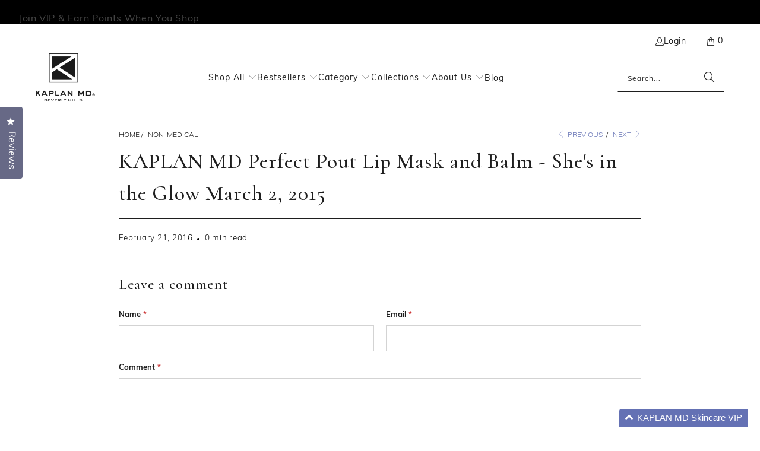

--- FILE ---
content_type: text/html; charset=utf-8
request_url: https://www.kaplanmd.com/blogs/non-medical-blog/kaplan-md-perfect-pout-lip-mask-and-balm-shes-in-the-glow-march-2-2015
body_size: 48530
content:


 <!DOCTYPE html>
<html class="no-js no-touch" lang="en"> <head> <!-- Google tag (gtag.js) -->
<script async data-src="https://www.googletagmanager.com/gtag/js?id=Tag_ID"></script>
<script>
 window.dataLayer = window.dataLayer || [];
 function gtag(){dataLayer.push(arguments);}
 gtag('js', new Date());
 gtag('config', 'Tag_ID');
</script> <script>
    (function(w,d,t,r,u)
    {
      var f,n,i;
      w[u]=w[u]||[],f=function()
      {
        var o={ti:"295007361", enableAutoSpaTracking: true};
        o.q=w[u],w[u]=new UET(o),w[u].push("pageLoad")
      },
      n=d.createElement(t),n.dataset.src=r,n.async=1,n.onload=n.onreadystatechange=function()
      {
        var s=this.readyState;
        s&&s!=="loaded"&&s!=="complete"||(f(),n.onload=n.onreadystatechange=null)
      },
      i=d.getElementsByTagName(t)[0],i.parentNode.insertBefore(n,i)
    })
    (window,document,"script","//bat.bing.com/bat.js","uetq");</script> <script>
    window.Store = window.Store || {};
    window.Store.id = 22182651;</script> <meta charset="utf-8"> <meta http-equiv="cleartype" content="on"> <meta name="robots" content="index,follow"> <!-- Mobile Specific Metas --> <meta name="HandheldFriendly" content="True"> <meta name="MobileOptimized" content="320"> <meta name="viewport" content="width=device-width,initial-scale=1"> <meta name="theme-color" content="#ffffff"> <title>
      KAPLAN MD Perfect Pout Lip Mask and Balm - She&#39;s in the Glow March 2,  - KAPLAN MD SKINCARE <script>
      const ensureInstantJS = () => {
        window.InstantJS || (window.InstantJS = {}),
        window.InstantJS.track || (
          window.InstantJS.trackQueue = [],
          window.InstantJS.track = function() {
            window.InstantJS.trackQueue.push(arguments)
          }
        )
      };
      ensureInstantJS();
      const trackEvent = (() => {
        const t = new Set;
        return e => {
          const n = JSON.stringify(e);
          t.has(n) || !e[0].includes("track") || (
            t.add(n),
            window.InstantJS.track("MARKETING_PIXEL_EVENT_FIRED", [{
              event: e,
              provider: "META_PLATFORMS"
            }])
          )
        }
      })();
      (function() {
        const e = () => {
          if (window.fbq?.callMethod) {
            const t = window.fbq,
                  e = function() {
                    trackEvent([...arguments]),
                    t.apply(this, arguments)
                  };
            for (const n in t) t.hasOwnProperty(n) && (e[n] = t[n]);
            window.fbq = e
          } else setTimeout(e, 1)
        };
        const t = () => {
          const { _fbq: e } = window;
          if (e && e.queue) {
            e.queue.forEach(t => trackEvent([...t]));
            const n = e.queue.push;
            e.queue.push = function(...t) {
              trackEvent([...t[0]]);
              return n.apply(e.queue, t)
            }
          } else setTimeout(t, 1)
        };
        e(), t()
      })();</script></title> <script async data-src="https://cdn.rebuyengine.com/onsite/js/rebuy.js?shop=kaplan-md-shop.myshopify.com"></script> <!-- Preconnect Domains --> <link rel="preconnect" href="https://fonts.shopifycdn.com" /> <link rel="preconnect" href="https://cdn.shopify.com" /> <link rel="preconnect" href="https://v.shopify.com" /> <link rel="preconnect" href="https://cdn.shopifycloud.com" /> <link rel="preconnect" href="https://monorail-edge.shopifysvc.com"> <!-- fallback for browsers that don't support preconnect --> <link rel="dns-prefetch" href="https://fonts.shopifycdn.com" /> <link rel="dns-prefetch" href="https://cdn.shopify.com" /> <link rel="dns-prefetch" href="https://v.shopify.com" /> <link rel="dns-prefetch" href="https://cdn.shopifycloud.com" /> <link rel="dns-prefetch" href="https://monorail-edge.shopifysvc.com"> <!-- Preload Assets --> <link rel="preload" href="//www.kaplanmd.com/cdn/shop/t/226/assets/fancybox.css?v=19278034316635137701768799867" as="style"> <link rel="preload" href="//www.kaplanmd.com/cdn/shop/t/226/assets/styles.css?v=74484539662820508191768809638" as="style"> <link rel="preload" href="//www.kaplanmd.com/cdn/shop/t/226/assets/jquery.min.js?v=81049236547974671631768799867" as="script"> <link rel="preload" href="//www.kaplanmd.com/cdn/shop/t/226/assets/vendors.js?v=116787145737697578771768799867" as="script"> <link rel="preload" href="//www.kaplanmd.com/cdn/shop/t/226/assets/sections.js?v=166477666100529494171768799867" as="script"> <link rel="preload" href="//www.kaplanmd.com/cdn/shop/t/226/assets/utilities.js?v=180519224108269457471768799867" as="script"> <link rel="preload" href="//www.kaplanmd.com/cdn/shop/t/226/assets/app.js?v=86967004704334677871768799867" as="script"> <!-- Stylesheet for Fancybox library --> <link href="//www.kaplanmd.com/cdn/shop/t/226/assets/fancybox.css?v=19278034316635137701768799867" rel="stylesheet" type="text/css" media="all" /> <!-- Stylesheets for Turbo --> <link href="//www.kaplanmd.com/cdn/shop/t/226/assets/styles.css?v=74484539662820508191768809638" rel="stylesheet" type="text/css" media="all" /> <script>
      window.lazySizesConfig = window.lazySizesConfig || {};

      lazySizesConfig.expand = 300;
      lazySizesConfig.loadHidden = false;

      /*! lazysizes - v5.2.2 - bgset plugin */
      !function(e,t){var a=function(){t(e.lazySizes),e.removeEventListener("lazyunveilread",a,!0)};t=t.bind(null,e,e.document),"object"==typeof module&&module.exports?t(require("lazysizes")):"function"==typeof define&&define.amd?define(["lazysizes"],t):e.lazySizes?a():e.addEventListener("lazyunveilread",a,!0)}(window,function(e,z,g){"use strict";var c,y,b,f,i,s,n,v,m;e.addEventListener&&(c=g.cfg,y=/\s+/g,b=/\s*\|\s+|\s+\|\s*/g,f=/^(.+?)(?:\s+\[\s*(.+?)\s*\])(?:\s+\[\s*(.+?)\s*\])?$/,i=/^\s*\(*\s*type\s*:\s*(.+?)\s*\)*\s*$/,s=/\(|\)|'/,n={contain:1,cover:1},v=function(e,t){var a;t&&((a=t.match(i))&&a[1]?e.setAttribute("type",a[1]):e.setAttribute("media",c.customMedia[t]||t))},m=function(e){var t,a,i,r;e.target._lazybgset&&(a=(t=e.target)._lazybgset,(i=t.currentSrc||t.src)&&((r=g.fire(a,"bgsetproxy",{src:i,useSrc:s.test(i)?JSON.stringify(i):i})).defaultPrevented||(a.style.backgroundImage="url("+r.detail.useSrc+")")),t._lazybgsetLoading&&(g.fire(a,"_lazyloaded",{},!1,!0),delete t._lazybgsetLoading))},addEventListener("lazybeforeunveil",function(e){var t,a,i,r,s,n,l,d,o,u;!e.defaultPrevented&&(t=e.target.getAttribute("data-bgset"))&&(o=e.target,(u=z.createElement("img")).alt="",u._lazybgsetLoading=!0,e.detail.firesLoad=!0,a=t,i=o,r=u,s=z.createElement("picture"),n=i.getAttribute(c.sizesAttr),l=i.getAttribute("data-ratio"),d=i.getAttribute("data-optimumx"),i._lazybgset&&i._lazybgset.parentNode==i&&i.removeChild(i._lazybgset),Object.defineProperty(r,"_lazybgset",{value:i,writable:!0}),Object.defineProperty(i,"_lazybgset",{value:s,writable:!0}),a=a.replace(y," ").split(b),s.style.display="none",r.className=c.lazyClass,1!=a.length||n||(n="auto"),a.forEach(function(e){var t,a=z.createElement("source");n&&"auto"!=n&&a.setAttribute("sizes",n),(t=e.match(f))?(a.setAttribute(c.srcsetAttr,t[1]),v(a,t[2]),v(a,t[3])):a.setAttribute(c.srcsetAttr,e),s.appendChild(a)}),n&&(r.setAttribute(c.sizesAttr,n),i.removeAttribute(c.sizesAttr),i.removeAttribute("sizes")),d&&r.setAttribute("data-optimumx",d),l&&r.setAttribute("data-ratio",l),s.appendChild(r),i.appendChild(s),setTimeout(function(){g.loader.unveil(u),g.rAF(function(){g.fire(u,"_lazyloaded",{},!0,!0),u.complete&&m({target:u})})}))}),z.addEventListener("load",m,!0),e.addEventListener("lazybeforesizes",function(e){var t,a,i,r;e.detail.instance==g&&e.target._lazybgset&&e.detail.dataAttr&&(t=e.target._lazybgset,i=t,r=(getComputedStyle(i)||{getPropertyValue:function(){}}).getPropertyValue("background-size"),!n[r]&&n[i.style.backgroundSize]&&(r=i.style.backgroundSize),n[a=r]&&(e.target._lazysizesParentFit=a,g.rAF(function(){e.target.setAttribute("data-parent-fit",a),e.target._lazysizesParentFit&&delete e.target._lazysizesParentFit})))},!0),z.documentElement.addEventListener("lazybeforesizes",function(e){var t,a;!e.defaultPrevented&&e.target._lazybgset&&e.detail.instance==g&&(e.detail.width=(t=e.target._lazybgset,a=g.gW(t,t.parentNode),(!t._lazysizesWidth||a>t._lazysizesWidth)&&(t._lazysizesWidth=a),t._lazysizesWidth))}))});

      /*! lazysizes - v5.2.2 */
      !function(e){var t=function(u,D,f){"use strict";var k,H;if(function(){var e;var t={lazyClass:"lazyload",loadedClass:"lazyloaded",loadingClass:"lazyloading",preloadClass:"lazypreload",errorClass:"lazyerror",autosizesClass:"lazyautosizes",srcAttr:"data-src",srcsetAttr:"data-srcset",sizesAttr:"data-sizes",minSize:40,customMedia:{},init:true,expFactor:1.5,hFac:.8,loadMode:2,loadHidden:true,ricTimeout:0,throttleDelay:125};H=u.lazySizesConfig||u.lazysizesConfig||{};for(e in t){if(!(e in H)){H[e]=t[e]}}}(),!D||!D.getElementsByClassName){return{init:function(){},cfg:H,noSupport:true}}var O=D.documentElement,a=u.HTMLPictureElement,P="addEventListener",$="getAttribute",q=u[P].bind(u),I=u.setTimeout,U=u.requestAnimationFrame||I,l=u.requestIdleCallback,j=/^picture$/i,r=["load","error","lazyincluded","_lazyloaded"],i={},G=Array.prototype.forEach,J=function(e,t){if(!i[t]){i[t]=new RegExp("(\\s|^)"+t+"(\\s|$)")}return i[t].test(e[$]("class")||"")&&i[t]},K=function(e,t){if(!J(e,t)){e.setAttribute("class",(e[$]("class")||"").trim()+" "+t)}},Q=function(e,t){var i;if(i=J(e,t)){e.setAttribute("class",(e[$]("class")||"").replace(i," "))}},V=function(t,i,e){var a=e?P:"removeEventListener";if(e){V(t,i)}r.forEach(function(e){t[a](e,i)})},X=function(e,t,i,a,r){var n=D.createEvent("Event");if(!i){i={}}i.instance=k;n.initEvent(t,!a,!r);n.detail=i;e.dispatchEvent(n);return n},Y=function(e,t){var i;if(!a&&(i=u.picturefill||H.pf)){if(t&&t.src&&!e[$]("srcset")){e.setAttribute("srcset",t.src)}i({reevaluate:true,elements:[e]})}else if(t&&t.src){e.src=t.src}},Z=function(e,t){return(getComputedStyle(e,null)||{})[t]},s=function(e,t,i){i=i||e.offsetWidth;while(i<H.minSize&&t&&!e._lazysizesWidth){i=t.offsetWidth;t=t.parentNode}return i},ee=function(){var i,a;var t=[];var r=[];var n=t;var s=function(){var e=n;n=t.length?r:t;i=true;a=false;while(e.length){e.shift()()}i=false};var e=function(e,t){if(i&&!t){e.apply(this,arguments)}else{n.push(e);if(!a){a=true;(D.hidden?I:U)(s)}}};e._lsFlush=s;return e}(),te=function(i,e){return e?function(){ee(i)}:function(){var e=this;var t=arguments;ee(function(){i.apply(e,t)})}},ie=function(e){var i;var a=0;var r=H.throttleDelay;var n=H.ricTimeout;var t=function(){i=false;a=f.now();e()};var s=l&&n>49?function(){l(t,{timeout:n});if(n!==H.ricTimeout){n=H.ricTimeout}}:te(function(){I(t)},true);return function(e){var t;if(e=e===true){n=33}if(i){return}i=true;t=r-(f.now()-a);if(t<0){t=0}if(e||t<9){s()}else{I(s,t)}}},ae=function(e){var t,i;var a=99;var r=function(){t=null;e()};var n=function(){var e=f.now()-i;if(e<a){I(n,a-e)}else{(l||r)(r)}};return function(){i=f.now();if(!t){t=I(n,a)}}},e=function(){var v,m,c,h,e;var y,z,g,p,C,b,A;var n=/^img$/i;var d=/^iframe$/i;var E="onscroll"in u&&!/(gle|ing)bot/.test(navigator.userAgent);var _=0;var w=0;var N=0;var M=-1;var x=function(e){N--;if(!e||N<0||!e.target){N=0}};var W=function(e){if(A==null){A=Z(D.body,"visibility")=="hidden"}return A||!(Z(e.parentNode,"visibility")=="hidden"&&Z(e,"visibility")=="hidden")};var S=function(e,t){var i;var a=e;var r=W(e);g-=t;b+=t;p-=t;C+=t;while(r&&(a=a.offsetParent)&&a!=D.body&&a!=O){r=(Z(a,"opacity")||1)>0;if(r&&Z(a,"overflow")!="visible"){i=a.getBoundingClientRect();r=C>i.left&&p<i.right&&b>i.top-1&&g<i.bottom+1}}return r};var t=function(){var e,t,i,a,r,n,s,l,o,u,f,c;var d=k.elements;if((h=H.loadMode)&&N<8&&(e=d.length)){t=0;M++;for(;t<e;t++){if(!d[t]||d[t]._lazyRace){continue}if(!E||k.prematureUnveil&&k.prematureUnveil(d[t])){R(d[t]);continue}if(!(l=d[t][$]("data-expand"))||!(n=l*1)){n=w}if(!u){u=!H.expand||H.expand<1?O.clientHeight>500&&O.clientWidth>500?500:370:H.expand;k._defEx=u;f=u*H.expFactor;c=H.hFac;A=null;if(w<f&&N<1&&M>2&&h>2&&!D.hidden){w=f;M=0}else if(h>1&&M>1&&N<6){w=u}else{w=_}}if(o!==n){y=innerWidth+n*c;z=innerHeight+n;s=n*-1;o=n}i=d[t].getBoundingClientRect();if((b=i.bottom)>=s&&(g=i.top)<=z&&(C=i.right)>=s*c&&(p=i.left)<=y&&(b||C||p||g)&&(H.loadHidden||W(d[t]))&&(m&&N<3&&!l&&(h<3||M<4)||S(d[t],n))){R(d[t]);r=true;if(N>9){break}}else if(!r&&m&&!a&&N<4&&M<4&&h>2&&(v[0]||H.preloadAfterLoad)&&(v[0]||!l&&(b||C||p||g||d[t][$](H.sizesAttr)!="auto"))){a=v[0]||d[t]}}if(a&&!r){R(a)}}};var i=ie(t);var B=function(e){var t=e.target;if(t._lazyCache){delete t._lazyCache;return}x(e);K(t,H.loadedClass);Q(t,H.loadingClass);V(t,L);X(t,"lazyloaded")};var a=te(B);var L=function(e){a({target:e.target})};var T=function(t,i){try{t.contentWindow.location.replace(i)}catch(e){t.src=i}};var F=function(e){var t;var i=e[$](H.srcsetAttr);if(t=H.customMedia[e[$]("data-media")||e[$]("media")]){e.setAttribute("media",t)}if(i){e.setAttribute("srcset",i)}};var s=te(function(t,e,i,a,r){var n,s,l,o,u,f;if(!(u=X(t,"lazybeforeunveil",e)).defaultPrevented){if(a){if(i){K(t,H.autosizesClass)}else{t.setAttribute("sizes",a)}}s=t[$](H.srcsetAttr);n=t[$](H.srcAttr);if(r){l=t.parentNode;o=l&&j.test(l.nodeName||"")}f=e.firesLoad||"src"in t&&(s||n||o);u={target:t};K(t,H.loadingClass);if(f){clearTimeout(c);c=I(x,2500);V(t,L,true)}if(o){G.call(l.getElementsByTagName("source"),F)}if(s){t.setAttribute("srcset",s)}else if(n&&!o){if(d.test(t.nodeName)){T(t,n)}else{t.src=n}}if(r&&(s||o)){Y(t,{src:n})}}if(t._lazyRace){delete t._lazyRace}Q(t,H.lazyClass);ee(function(){var e=t.complete&&t.naturalWidth>1;if(!f||e){if(e){K(t,"ls-is-cached")}B(u);t._lazyCache=true;I(function(){if("_lazyCache"in t){delete t._lazyCache}},9)}if(t.loading=="lazy"){N--}},true)});var R=function(e){if(e._lazyRace){return}var t;var i=n.test(e.nodeName);var a=i&&(e[$](H.sizesAttr)||e[$]("sizes"));var r=a=="auto";if((r||!m)&&i&&(e[$]("src")||e.srcset)&&!e.complete&&!J(e,H.errorClass)&&J(e,H.lazyClass)){return}t=X(e,"lazyunveilread").detail;if(r){re.updateElem(e,true,e.offsetWidth)}e._lazyRace=true;N++;s(e,t,r,a,i)};var r=ae(function(){H.loadMode=3;i()});var l=function(){if(H.loadMode==3){H.loadMode=2}r()};var o=function(){if(m){return}if(f.now()-e<999){I(o,999);return}m=true;H.loadMode=3;i();q("scroll",l,true)};return{_:function(){e=f.now();k.elements=D.getElementsByClassName(H.lazyClass);v=D.getElementsByClassName(H.lazyClass+" "+H.preloadClass);q("scroll",i,true);q("resize",i,true);q("pageshow",function(e){if(e.persisted){var t=D.querySelectorAll("."+H.loadingClass);if(t.length&&t.forEach){U(function(){t.forEach(function(e){if(e.complete){R(e)}})})}}});if(u.MutationObserver){new MutationObserver(i).observe(O,{childList:true,subtree:true,attributes:true})}else{O[P]("DOMNodeInserted",i,true);O[P]("DOMAttrModified",i,true);setInterval(i,999)}q("hashchange",i,true);["focus","mouseover","click","load","transitionend","animationend"].forEach(function(e){D[P](e,i,true)});if(/d$|^c/.test(D.readyState)){o()}else{q("load",o);D[P]("DOMContentLoaded",i);I(o,2e4)}if(k.elements.length){t();ee._lsFlush()}else{i()}},checkElems:i,unveil:R,_aLSL:l}}(),re=function(){var i;var n=te(function(e,t,i,a){var r,n,s;e._lazysizesWidth=a;a+="px";e.setAttribute("sizes",a);if(j.test(t.nodeName||"")){r=t.getElementsByTagName("source");for(n=0,s=r.length;n<s;n++){r[n].setAttribute("sizes",a)}}if(!i.detail.dataAttr){Y(e,i.detail)}});var a=function(e,t,i){var a;var r=e.parentNode;if(r){i=s(e,r,i);a=X(e,"lazybeforesizes",{width:i,dataAttr:!!t});if(!a.defaultPrevented){i=a.detail.width;if(i&&i!==e._lazysizesWidth){n(e,r,a,i)}}}};var e=function(){var e;var t=i.length;if(t){e=0;for(;e<t;e++){a(i[e])}}};var t=ae(e);return{_:function(){i=D.getElementsByClassName(H.autosizesClass);q("resize",t)},checkElems:t,updateElem:a}}(),t=function(){if(!t.i&&D.getElementsByClassName){t.i=true;re._();e._()}};return I(function(){H.init&&t()}),k={cfg:H,autoSizer:re,loader:e,init:t,uP:Y,aC:K,rC:Q,hC:J,fire:X,gW:s,rAF:ee}}(e,e.document,Date);e.lazySizes=t,"object"==typeof module&&module.exports&&(module.exports=t)}("undefined"!=typeof window?window:{});</script> <!-- Icons --> <link rel="shortcut icon" type="image/x-icon" href="//www.kaplanmd.com/cdn/shop/files/kaplan-md-logo_black_180x180.png?v=1684439106"> <link rel="apple-touch-icon" href="//www.kaplanmd.com/cdn/shop/files/kaplan-md-logo_black_180x180.png?v=1684439106"/> <link rel="apple-touch-icon" sizes="57x57" href="//www.kaplanmd.com/cdn/shop/files/kaplan-md-logo_black_57x57.png?v=1684439106"/> <link rel="apple-touch-icon" sizes="60x60" href="//www.kaplanmd.com/cdn/shop/files/kaplan-md-logo_black_60x60.png?v=1684439106"/> <link rel="apple-touch-icon" sizes="72x72" href="//www.kaplanmd.com/cdn/shop/files/kaplan-md-logo_black_72x72.png?v=1684439106"/> <link rel="apple-touch-icon" sizes="76x76" href="//www.kaplanmd.com/cdn/shop/files/kaplan-md-logo_black_76x76.png?v=1684439106"/> <link rel="apple-touch-icon" sizes="114x114" href="//www.kaplanmd.com/cdn/shop/files/kaplan-md-logo_black_114x114.png?v=1684439106"/> <link rel="apple-touch-icon" sizes="180x180" href="//www.kaplanmd.com/cdn/shop/files/kaplan-md-logo_black_180x180.png?v=1684439106"/> <link rel="apple-touch-icon" sizes="228x228" href="//www.kaplanmd.com/cdn/shop/files/kaplan-md-logo_black_228x228.png?v=1684439106"/> <link rel="canonical" href="https://www.kaplanmd.com/blogs/non-medical-blog/kaplan-md-perfect-pout-lip-mask-and-balm-shes-in-the-glow-march-2-2015"/> <script src="//www.kaplanmd.com/cdn/shop/t/226/assets/jquery.min.js?v=81049236547974671631768799867"></script> <script src="//www.kaplanmd.com/cdn/shop/t/226/assets/currencies.js?v=1648699478663843391768799867" defer></script> <script>
      window.PXUTheme = window.PXUTheme || {};
      window.PXUTheme.version = '9.0.0';
      window.PXUTheme.name = 'Turbo';</script>
    


    
<template id="price-ui"><style data-shopify>
  /* Force PDP price to be visible on mobile */
  @media (max-width: 989px) {
    /* PDP price block wrapper */
    .product-block--price,
    .product-block--price .modal_price,
    .product-block--price .price-ui {
      opacity: 1 !important;
      visibility: visible !important;
      display: block;
      position: relative;
      z-index: 3;
    }

    /* Actual price text */
    .product-block--price .price,
    .product-block--price .money,
    .product-block--price .compare-at-price,
    .product-block--price .unit-pricing,
    .product-block--price [data-price],
    .product-block--price [data-compare-at-price],
    .product-block--price [data-unit-pricing] {
      color: #1e1e1e !important; /* prevent white-on-white / invisible price */
    }
  }
</style>
<span class="price " data-price></span><span class="compare-at-price" data-compare-at-price></span><span class="unit-pricing" data-unit-pricing></span></template> <template id="price-ui-badge"><style data-shopify>
  /* Force PDP price to be visible on mobile */
  @media (max-width: 989px) {
    /* PDP price block wrapper */
    .product-block--price,
    .product-block--price .modal_price,
    .product-block--price .price-ui {
      opacity: 1 !important;
      visibility: visible !important;
      display: block;
      position: relative;
      z-index: 3;
    }

    /* Actual price text */
    .product-block--price .price,
    .product-block--price .money,
    .product-block--price .compare-at-price,
    .product-block--price .unit-pricing,
    .product-block--price [data-price],
    .product-block--price [data-compare-at-price],
    .product-block--price [data-unit-pricing] {
      color: #1e1e1e !important; /* prevent white-on-white / invisible price */
    }
  }
</style>
<div class="price-ui-badge__sticker price-ui-badge__sticker--"> <span class="price-ui-badge__sticker-text" data-badge></span></div></template> <template id="price-ui__price"><style data-shopify>
  /* Force PDP price to be visible on mobile */
  @media (max-width: 989px) {
    /* PDP price block wrapper */
    .product-block--price,
    .product-block--price .modal_price,
    .product-block--price .price-ui {
      opacity: 1 !important;
      visibility: visible !important;
      display: block;
      position: relative;
      z-index: 3;
    }

    /* Actual price text */
    .product-block--price .price,
    .product-block--price .money,
    .product-block--price .compare-at-price,
    .product-block--price .unit-pricing,
    .product-block--price [data-price],
    .product-block--price [data-compare-at-price],
    .product-block--price [data-unit-pricing] {
      color: #1e1e1e !important; /* prevent white-on-white / invisible price */
    }
  }
</style>
<span class="money" data-price></span></template> <template id="price-ui__price-range"><style data-shopify>
  /* Force PDP price to be visible on mobile */
  @media (max-width: 989px) {
    /* PDP price block wrapper */
    .product-block--price,
    .product-block--price .modal_price,
    .product-block--price .price-ui {
      opacity: 1 !important;
      visibility: visible !important;
      display: block;
      position: relative;
      z-index: 3;
    }

    /* Actual price text */
    .product-block--price .price,
    .product-block--price .money,
    .product-block--price .compare-at-price,
    .product-block--price .unit-pricing,
    .product-block--price [data-price],
    .product-block--price [data-compare-at-price],
    .product-block--price [data-unit-pricing] {
      color: #1e1e1e !important; /* prevent white-on-white / invisible price */
    }
  }
</style>
<span class="price-min" data-price-min><span class="money" data-price></span></span> - <style data-shopify>
  /* Force PDP price to be visible on mobile */
  @media (max-width: 989px) {
    /* PDP price block wrapper */
    .product-block--price,
    .product-block--price .modal_price,
    .product-block--price .price-ui {
      opacity: 1 !important;
      visibility: visible !important;
      display: block;
      position: relative;
      z-index: 3;
    }

    /* Actual price text */
    .product-block--price .price,
    .product-block--price .money,
    .product-block--price .compare-at-price,
    .product-block--price .unit-pricing,
    .product-block--price [data-price],
    .product-block--price [data-compare-at-price],
    .product-block--price [data-unit-pricing] {
      color: #1e1e1e !important; /* prevent white-on-white / invisible price */
    }
  }
</style>
<span class="price-max" data-price-max><span class="money" data-price></span></span></template> <template id="price-ui__unit-pricing"><style data-shopify>
  /* Force PDP price to be visible on mobile */
  @media (max-width: 989px) {
    /* PDP price block wrapper */
    .product-block--price,
    .product-block--price .modal_price,
    .product-block--price .price-ui {
      opacity: 1 !important;
      visibility: visible !important;
      display: block;
      position: relative;
      z-index: 3;
    }

    /* Actual price text */
    .product-block--price .price,
    .product-block--price .money,
    .product-block--price .compare-at-price,
    .product-block--price .unit-pricing,
    .product-block--price [data-price],
    .product-block--price [data-compare-at-price],
    .product-block--price [data-unit-pricing] {
      color: #1e1e1e !important; /* prevent white-on-white / invisible price */
    }
  }
</style>
<span class="unit-quantity" data-unit-quantity></span> | <style data-shopify>
  /* Force PDP price to be visible on mobile */
  @media (max-width: 989px) {
    /* PDP price block wrapper */
    .product-block--price,
    .product-block--price .modal_price,
    .product-block--price .price-ui {
      opacity: 1 !important;
      visibility: visible !important;
      display: block;
      position: relative;
      z-index: 3;
    }

    /* Actual price text */
    .product-block--price .price,
    .product-block--price .money,
    .product-block--price .compare-at-price,
    .product-block--price .unit-pricing,
    .product-block--price [data-price],
    .product-block--price [data-compare-at-price],
    .product-block--price [data-unit-pricing] {
      color: #1e1e1e !important; /* prevent white-on-white / invisible price */
    }
  }
</style>
<span class="unit-price" data-unit-price><span class="money" data-price></span></span> / <style data-shopify>
  /* Force PDP price to be visible on mobile */
  @media (max-width: 989px) {
    /* PDP price block wrapper */
    .product-block--price,
    .product-block--price .modal_price,
    .product-block--price .price-ui {
      opacity: 1 !important;
      visibility: visible !important;
      display: block;
      position: relative;
      z-index: 3;
    }

    /* Actual price text */
    .product-block--price .price,
    .product-block--price .money,
    .product-block--price .compare-at-price,
    .product-block--price .unit-pricing,
    .product-block--price [data-price],
    .product-block--price [data-compare-at-price],
    .product-block--price [data-unit-pricing] {
      color: #1e1e1e !important; /* prevent white-on-white / invisible price */
    }
  }
</style>
<span class="unit-measurement" data-unit-measurement></span></template> <template id="price-ui-badge__percent-savings-range">Save up to <style data-shopify>
  /* Force PDP price to be visible on mobile */
  @media (max-width: 989px) {
    /* PDP price block wrapper */
    .product-block--price,
    .product-block--price .modal_price,
    .product-block--price .price-ui {
      opacity: 1 !important;
      visibility: visible !important;
      display: block;
      position: relative;
      z-index: 3;
    }

    /* Actual price text */
    .product-block--price .price,
    .product-block--price .money,
    .product-block--price .compare-at-price,
    .product-block--price .unit-pricing,
    .product-block--price [data-price],
    .product-block--price [data-compare-at-price],
    .product-block--price [data-unit-pricing] {
      color: #1e1e1e !important; /* prevent white-on-white / invisible price */
    }
  }
</style>
<span data-price-percent></span>%</template> <template id="price-ui-badge__percent-savings">Save <style data-shopify>
  /* Force PDP price to be visible on mobile */
  @media (max-width: 989px) {
    /* PDP price block wrapper */
    .product-block--price,
    .product-block--price .modal_price,
    .product-block--price .price-ui {
      opacity: 1 !important;
      visibility: visible !important;
      display: block;
      position: relative;
      z-index: 3;
    }

    /* Actual price text */
    .product-block--price .price,
    .product-block--price .money,
    .product-block--price .compare-at-price,
    .product-block--price .unit-pricing,
    .product-block--price [data-price],
    .product-block--price [data-compare-at-price],
    .product-block--price [data-unit-pricing] {
      color: #1e1e1e !important; /* prevent white-on-white / invisible price */
    }
  }
</style>
<span data-price-percent></span>%</template> <template id="price-ui-badge__price-savings-range">Save up to <style data-shopify>
  /* Force PDP price to be visible on mobile */
  @media (max-width: 989px) {
    /* PDP price block wrapper */
    .product-block--price,
    .product-block--price .modal_price,
    .product-block--price .price-ui {
      opacity: 1 !important;
      visibility: visible !important;
      display: block;
      position: relative;
      z-index: 3;
    }

    /* Actual price text */
    .product-block--price .price,
    .product-block--price .money,
    .product-block--price .compare-at-price,
    .product-block--price .unit-pricing,
    .product-block--price [data-price],
    .product-block--price [data-compare-at-price],
    .product-block--price [data-unit-pricing] {
      color: #1e1e1e !important; /* prevent white-on-white / invisible price */
    }
  }
</style>
<span class="money" data-price></span></template> <template id="price-ui-badge__price-savings">Save <style data-shopify>
  /* Force PDP price to be visible on mobile */
  @media (max-width: 989px) {
    /* PDP price block wrapper */
    .product-block--price,
    .product-block--price .modal_price,
    .product-block--price .price-ui {
      opacity: 1 !important;
      visibility: visible !important;
      display: block;
      position: relative;
      z-index: 3;
    }

    /* Actual price text */
    .product-block--price .price,
    .product-block--price .money,
    .product-block--price .compare-at-price,
    .product-block--price .unit-pricing,
    .product-block--price [data-price],
    .product-block--price [data-compare-at-price],
    .product-block--price [data-unit-pricing] {
      color: #1e1e1e !important; /* prevent white-on-white / invisible price */
    }
  }
</style>
<span class="money" data-price></span></template> <template id="price-ui-badge__on-sale">Sale</template> <template id="price-ui-badge__sold-out">Sold out</template> <template id="price-ui-badge__in-stock">In stock</template> <script>
      
window.PXUTheme = window.PXUTheme || {};


window.PXUTheme.theme_settings = {};
window.PXUTheme.currency = {};
window.PXUTheme.routes = window.PXUTheme.routes || {};


window.PXUTheme.theme_settings.display_tos_checkbox = false;
window.PXUTheme.theme_settings.go_to_checkout = false;
window.PXUTheme.theme_settings.cart_action = "rebuy";
window.PXUTheme.theme_settings.cart_shipping_calculator = false;


window.PXUTheme.theme_settings.collection_swatches = true;
window.PXUTheme.theme_settings.collection_secondary_image = true;


window.PXUTheme.currency.show_multiple_currencies = false;
window.PXUTheme.currency.shop_currency = "USD";
window.PXUTheme.currency.default_currency = "USD";
window.PXUTheme.currency.display_format = "money_format";
window.PXUTheme.currency.money_format = "${{amount}} USD";
window.PXUTheme.currency.money_format_no_currency = "${{amount}} USD";
window.PXUTheme.currency.money_format_currency = "${{amount}} USD";
window.PXUTheme.currency.native_multi_currency = true;
window.PXUTheme.currency.iso_code = "USD";
window.PXUTheme.currency.symbol = "$";


window.PXUTheme.theme_settings.display_inventory_left = false;
window.PXUTheme.theme_settings.inventory_threshold = 10;
window.PXUTheme.theme_settings.limit_quantity = false;


window.PXUTheme.theme_settings.menu_position = null;


window.PXUTheme.theme_settings.newsletter_popup = false;
window.PXUTheme.theme_settings.newsletter_popup_days = "0";
window.PXUTheme.theme_settings.newsletter_popup_mobile = false;
window.PXUTheme.theme_settings.newsletter_popup_seconds = 20;


window.PXUTheme.theme_settings.pagination_type = "load_more_button";


window.PXUTheme.theme_settings.enable_shopify_collection_badges = false;
window.PXUTheme.theme_settings.quick_shop_thumbnail_position = null;
window.PXUTheme.theme_settings.product_form_style = "radio";
window.PXUTheme.theme_settings.sale_banner_enabled = false;
window.PXUTheme.theme_settings.display_savings = false;
window.PXUTheme.theme_settings.display_sold_out_price = true;
window.PXUTheme.theme_settings.free_text = "Free";
window.PXUTheme.theme_settings.video_looping = null;
window.PXUTheme.theme_settings.quick_shop_style = "inline";
window.PXUTheme.theme_settings.hover_enabled = false;


window.PXUTheme.routes.cart_url = "/cart";
window.PXUTheme.routes.root_url = "/";
window.PXUTheme.routes.search_url = "/search";
window.PXUTheme.routes.all_products_collection_url = "/collections/all";
window.PXUTheme.routes.product_recommendations_url = "/recommendations/products";
window.PXUTheme.routes.predictive_search_url = "/search/suggest";


window.PXUTheme.theme_settings.image_loading_style = "appear";


window.PXUTheme.theme_settings.enable_autocomplete = true;


window.PXUTheme.theme_settings.page_dots_enabled = false;
window.PXUTheme.theme_settings.slideshow_arrow_size = "light";


window.PXUTheme.theme_settings.quick_shop_enabled = true;


window.PXUTheme.translation = {};


window.PXUTheme.translation.agree_to_terms_warning = "You must agree with the terms and conditions to checkout.";
window.PXUTheme.translation.one_item_left = "item left";
window.PXUTheme.translation.items_left_text = "items left";
window.PXUTheme.translation.cart_savings_text = "Total Savings";
window.PXUTheme.translation.cart_discount_text = "Discount";
window.PXUTheme.translation.cart_subtotal_text = "Subtotal";
window.PXUTheme.translation.cart_remove_text = "Remove";
window.PXUTheme.translation.cart_free_text = "Free";


window.PXUTheme.translation.newsletter_success_text = "Thank you for joining our mailing list!";


window.PXUTheme.translation.notify_email = "Enter your email address...";
window.PXUTheme.translation.notify_email_value = "Translation missing: en.contact.fields.email";
window.PXUTheme.translation.notify_email_send = "Send";
window.PXUTheme.translation.notify_message_first = "Please notify me when ";
window.PXUTheme.translation.notify_message_last = " becomes available - ";
window.PXUTheme.translation.notify_success_text = "Thanks! We will notify you when this product becomes available!";


window.PXUTheme.translation.add_to_cart = "ADD TO BAG";
window.PXUTheme.translation.coming_soon_text = "";
window.PXUTheme.translation.sold_out_text = "Sold Out";
window.PXUTheme.translation.sale_text = "Sale";
window.PXUTheme.translation.savings_text = "Promo codes not valid on sale items. You save";
window.PXUTheme.translation.from_text = "from";
window.PXUTheme.translation.new_text = "New";
window.PXUTheme.translation.pre_order_text = "Pre-Order";
window.PXUTheme.translation.unavailable_text = "Unavailable";


window.PXUTheme.translation.all_results = "View all results";
window.PXUTheme.translation.no_results = "Sorry, no results!";


window.PXUTheme.media_queries = {};
window.PXUTheme.media_queries.small = window.matchMedia( "(max-width: 480px)" );
window.PXUTheme.media_queries.medium = window.matchMedia( "(max-width: 974px)" );
window.PXUTheme.media_queries.large = window.matchMedia( "(min-width: 975px)" );
window.PXUTheme.media_queries.larger = window.matchMedia( "(min-width: 1000px)" );
window.PXUTheme.media_queries.xlarge = window.matchMedia( "(min-width: 1200px)" );
window.PXUTheme.media_queries.ie10 = window.matchMedia( "all and (-ms-high-contrast: none), (-ms-high-contrast: active)" );
window.PXUTheme.media_queries.tablet = window.matchMedia( "only screen and (min-width: 799px) and (max-width: 1024px)" );
window.PXUTheme.media_queries.mobile_and_tablet = window.matchMedia( "(max-width: 1024px)" );</script> <script src="//www.kaplanmd.com/cdn/shop/t/226/assets/vendors.js?v=116787145737697578771768799867" defer></script> <script src="//www.kaplanmd.com/cdn/shop/t/226/assets/sections.js?v=166477666100529494171768799867" defer></script> <script src="//www.kaplanmd.com/cdn/shop/t/226/assets/utilities.js?v=180519224108269457471768799867" defer></script> <script src="//www.kaplanmd.com/cdn/shop/t/226/assets/app.js?v=86967004704334677871768799867" defer></script> <script></script>

    
  
 









 
<script>window.performance && window.performance.mark && window.performance.mark('shopify.content_for_header.start');</script><meta name="facebook-domain-verification" content="tk3o8jkij5un34gs2ppwbbaqv60nsg">
<meta id="shopify-digital-wallet" name="shopify-digital-wallet" content="/22182651/digital_wallets/dialog">
<meta name="shopify-checkout-api-token" content="2c842b0a79f95a81d08b155ab8de745a">
<meta id="in-context-paypal-metadata" data-shop-id="22182651" data-venmo-supported="false" data-environment="production" data-locale="en_US" data-paypal-v4="true" data-currency="USD">
<link rel="alternate" type="application/atom+xml" title="Feed" href="/blogs/non-medical-blog.atom" />
<script async="async" data-src="/checkouts/internal/preloads.js?locale=en-US"></script>
<link rel="preconnect" href="https://shop.app" crossorigin="anonymous">
<script async="async" data-src="https://shop.app/checkouts/internal/preloads.js?locale=en-US&shop_id=22182651" crossorigin="anonymous"></script>
<script id="apple-pay-shop-capabilities" type="application/json">{"shopId":22182651,"countryCode":"US","currencyCode":"USD","merchantCapabilities":["supports3DS"],"merchantId":"gid:\/\/shopify\/Shop\/22182651","merchantName":"KAPLAN MD SKINCARE","requiredBillingContactFields":["postalAddress","email","phone"],"requiredShippingContactFields":["postalAddress","email","phone"],"shippingType":"shipping","supportedNetworks":["visa","masterCard","amex","discover","elo","jcb"],"total":{"type":"pending","label":"KAPLAN MD SKINCARE","amount":"1.00"},"shopifyPaymentsEnabled":true,"supportsSubscriptions":true}</script>
<script id="shopify-features" type="application/json">{"accessToken":"2c842b0a79f95a81d08b155ab8de745a","betas":["rich-media-storefront-analytics"],"domain":"www.kaplanmd.com","predictiveSearch":true,"shopId":22182651,"locale":"en"}</script>
<script>var Shopify = Shopify || {};
Shopify.shop = "kaplan-md-shop.myshopify.com";
Shopify.locale = "en";
Shopify.currency = {"active":"USD","rate":"1.0"};
Shopify.country = "US";
Shopify.theme = {"name":"Copy of KMD.com","id":158258757876,"schema_name":"Turbo","schema_version":"9.0.0","theme_store_id":null,"role":"main"};
Shopify.theme.handle = "null";
Shopify.theme.style = {"id":null,"handle":null};
Shopify.cdnHost = "www.kaplanmd.com/cdn";
Shopify.routes = Shopify.routes || {};
Shopify.routes.root = "/";</script>
<script type="module">!function(o){(o.Shopify=o.Shopify||{}).modules=!0}(window);</script>
<script>!function(o){function n(){var o=[];function n(){o.push(Array.prototype.slice.apply(arguments))}return n.q=o,n}var t=o.Shopify=o.Shopify||{};t.loadFeatures=n(),t.autoloadFeatures=n()}(window);</script>
<script>
  window.ShopifyPay = window.ShopifyPay || {};
  window.ShopifyPay.apiHost = "shop.app\/pay";
  window.ShopifyPay.redirectState = null;
</script>
<script id="shop-js-analytics" type="application/json">{"pageType":"article"}</script>
<script defer="defer" async type="module" data-src="//www.kaplanmd.com/cdn/shopifycloud/shop-js/modules/v2/client.init-shop-cart-sync_BT-GjEfc.en.esm.js"></script>
<script defer="defer" async type="module" data-src="//www.kaplanmd.com/cdn/shopifycloud/shop-js/modules/v2/chunk.common_D58fp_Oc.esm.js"></script>
<script defer="defer" async type="module" data-src="//www.kaplanmd.com/cdn/shopifycloud/shop-js/modules/v2/chunk.modal_xMitdFEc.esm.js"></script>
<script type="module">
  await import("//www.kaplanmd.com/cdn/shopifycloud/shop-js/modules/v2/client.init-shop-cart-sync_BT-GjEfc.en.esm.js");
await import("//www.kaplanmd.com/cdn/shopifycloud/shop-js/modules/v2/chunk.common_D58fp_Oc.esm.js");
await import("//www.kaplanmd.com/cdn/shopifycloud/shop-js/modules/v2/chunk.modal_xMitdFEc.esm.js");

  window.Shopify.SignInWithShop?.initShopCartSync?.({"fedCMEnabled":true,"windoidEnabled":true});

</script>
<script>
  window.Shopify = window.Shopify || {};
  if (!window.Shopify.featureAssets) window.Shopify.featureAssets = {};
  window.Shopify.featureAssets['shop-js'] = {"shop-cart-sync":["modules/v2/client.shop-cart-sync_DZOKe7Ll.en.esm.js","modules/v2/chunk.common_D58fp_Oc.esm.js","modules/v2/chunk.modal_xMitdFEc.esm.js"],"init-fed-cm":["modules/v2/client.init-fed-cm_B6oLuCjv.en.esm.js","modules/v2/chunk.common_D58fp_Oc.esm.js","modules/v2/chunk.modal_xMitdFEc.esm.js"],"shop-cash-offers":["modules/v2/client.shop-cash-offers_D2sdYoxE.en.esm.js","modules/v2/chunk.common_D58fp_Oc.esm.js","modules/v2/chunk.modal_xMitdFEc.esm.js"],"shop-login-button":["modules/v2/client.shop-login-button_QeVjl5Y3.en.esm.js","modules/v2/chunk.common_D58fp_Oc.esm.js","modules/v2/chunk.modal_xMitdFEc.esm.js"],"pay-button":["modules/v2/client.pay-button_DXTOsIq6.en.esm.js","modules/v2/chunk.common_D58fp_Oc.esm.js","modules/v2/chunk.modal_xMitdFEc.esm.js"],"shop-button":["modules/v2/client.shop-button_DQZHx9pm.en.esm.js","modules/v2/chunk.common_D58fp_Oc.esm.js","modules/v2/chunk.modal_xMitdFEc.esm.js"],"avatar":["modules/v2/client.avatar_BTnouDA3.en.esm.js"],"init-windoid":["modules/v2/client.init-windoid_CR1B-cfM.en.esm.js","modules/v2/chunk.common_D58fp_Oc.esm.js","modules/v2/chunk.modal_xMitdFEc.esm.js"],"init-shop-for-new-customer-accounts":["modules/v2/client.init-shop-for-new-customer-accounts_C_vY_xzh.en.esm.js","modules/v2/client.shop-login-button_QeVjl5Y3.en.esm.js","modules/v2/chunk.common_D58fp_Oc.esm.js","modules/v2/chunk.modal_xMitdFEc.esm.js"],"init-shop-email-lookup-coordinator":["modules/v2/client.init-shop-email-lookup-coordinator_BI7n9ZSv.en.esm.js","modules/v2/chunk.common_D58fp_Oc.esm.js","modules/v2/chunk.modal_xMitdFEc.esm.js"],"init-shop-cart-sync":["modules/v2/client.init-shop-cart-sync_BT-GjEfc.en.esm.js","modules/v2/chunk.common_D58fp_Oc.esm.js","modules/v2/chunk.modal_xMitdFEc.esm.js"],"shop-toast-manager":["modules/v2/client.shop-toast-manager_DiYdP3xc.en.esm.js","modules/v2/chunk.common_D58fp_Oc.esm.js","modules/v2/chunk.modal_xMitdFEc.esm.js"],"init-customer-accounts":["modules/v2/client.init-customer-accounts_D9ZNqS-Q.en.esm.js","modules/v2/client.shop-login-button_QeVjl5Y3.en.esm.js","modules/v2/chunk.common_D58fp_Oc.esm.js","modules/v2/chunk.modal_xMitdFEc.esm.js"],"init-customer-accounts-sign-up":["modules/v2/client.init-customer-accounts-sign-up_iGw4briv.en.esm.js","modules/v2/client.shop-login-button_QeVjl5Y3.en.esm.js","modules/v2/chunk.common_D58fp_Oc.esm.js","modules/v2/chunk.modal_xMitdFEc.esm.js"],"shop-follow-button":["modules/v2/client.shop-follow-button_CqMgW2wH.en.esm.js","modules/v2/chunk.common_D58fp_Oc.esm.js","modules/v2/chunk.modal_xMitdFEc.esm.js"],"checkout-modal":["modules/v2/client.checkout-modal_xHeaAweL.en.esm.js","modules/v2/chunk.common_D58fp_Oc.esm.js","modules/v2/chunk.modal_xMitdFEc.esm.js"],"shop-login":["modules/v2/client.shop-login_D91U-Q7h.en.esm.js","modules/v2/chunk.common_D58fp_Oc.esm.js","modules/v2/chunk.modal_xMitdFEc.esm.js"],"lead-capture":["modules/v2/client.lead-capture_BJmE1dJe.en.esm.js","modules/v2/chunk.common_D58fp_Oc.esm.js","modules/v2/chunk.modal_xMitdFEc.esm.js"],"payment-terms":["modules/v2/client.payment-terms_Ci9AEqFq.en.esm.js","modules/v2/chunk.common_D58fp_Oc.esm.js","modules/v2/chunk.modal_xMitdFEc.esm.js"]};
</script>
<script>(function() {
  var isLoaded = false;
  function asyncLoad() {
    if (isLoaded) return;
    isLoaded = true;
    var urls = ["https:\/\/cdn.popt.in\/pixel.js?id=50a0c6211712e\u0026shop=kaplan-md-shop.myshopify.com","https:\/\/cdn.nfcube.com\/instafeed-a3fcb6ad89e922b99fece08d912e75a6.js?shop=kaplan-md-shop.myshopify.com","https:\/\/cdn.shopify.com\/s\/files\/1\/2218\/2651\/t\/226\/assets\/instant-pixel-site_0cb4b24465894811b57832a38e076e8c.js?v=1768799867\u0026shop=kaplan-md-shop.myshopify.com"];
    for (var i = 0; i <urls.length; i++) {
      var s = document.createElement('script');
      s.type = 'text/javascript';
      s.async = true;
      s.src = urls[i];
      var x = document.getElementsByTagName('script')[0];
      x.parentNode.insertBefore(s, x);
    }
  };
  document.addEventListener('StartAsyncLoading',function(event){asyncLoad();});if(window.attachEvent) {
    window.attachEvent('onload', function(){});
  } else {
    window.addEventListener('load', function(){}, false);
  }
})();</script>
<script id="__st">var __st={"a":22182651,"offset":-28800,"reqid":"572a232f-ccd0-4fe3-888c-08f7f91b0ae0-1769299215","pageurl":"www.kaplanmd.com\/blogs\/non-medical-blog\/kaplan-md-perfect-pout-lip-mask-and-balm-shes-in-the-glow-march-2-2015","s":"articles-240903300","u":"fa263339e94b","p":"article","rtyp":"article","rid":240903300};</script>
<script>window.ShopifyPaypalV4VisibilityTracking = true;</script>
<script id="captcha-bootstrap">!function(){'use strict';const t='contact',e='account',n='new_comment',o=[[t,t],['blogs',n],['comments',n],[t,'customer']],c=[[e,'customer_login'],[e,'guest_login'],[e,'recover_customer_password'],[e,'create_customer']],r=t=>t.map((([t,e])=>`form[action*='/${t}']:not([data-nocaptcha='true']) input[name='form_type'][value='${e}']`)).join(','),a=t=>()=>t?[...document.querySelectorAll(t)].map((t=>t.form)):[];function s(){const t=[...o],e=r(t);return a(e)}const i='password',u='form_key',d=['recaptcha-v3-token','g-recaptcha-response','h-captcha-response',i],f=()=>{try{return window.sessionStorage}catch{return}},m='__shopify_v',_=t=>t.elements[u];function p(t,e,n=!1){try{const o=window.sessionStorage,c=JSON.parse(o.getItem(e)),{data:r}=function(t){const{data:e,action:n}=t;return t[m]||n?{data:e,action:n}:{data:t,action:n}}(c);for(const[e,n]of Object.entries(r))t.elements[e]&&(t.elements[e].value=n);n&&o.removeItem(e)}catch(o){console.error('form repopulation failed',{error:o})}}const l='form_type',E='cptcha';function T(t){t.dataset[E]=!0}const w=window,h=w.document,L='Shopify',v='ce_forms',y='captcha';let A=!1;((t,e)=>{const n=(g='f06e6c50-85a8-45c8-87d0-21a2b65856fe',I='https://cdn.shopify.com/shopifycloud/storefront-forms-hcaptcha/ce_storefront_forms_captcha_hcaptcha.v1.5.2.iife.js',D={infoText:'Protected by hCaptcha',privacyText:'Privacy',termsText:'Terms'},(t,e,n)=>{const o=w[L][v],c=o.bindForm;if(c)return c(t,g,e,D).then(n);var r;o.q.push([[t,g,e,D],n]),r=I,A||(h.body.append(Object.assign(h.createElement('script'),{id:'captcha-provider',async:!0,src:r})),A=!0)});var g,I,D;w[L]=w[L]||{},w[L][v]=w[L][v]||{},w[L][v].q=[],w[L][y]=w[L][y]||{},w[L][y].protect=function(t,e){n(t,void 0,e),T(t)},Object.freeze(w[L][y]),function(t,e,n,w,h,L){const[v,y,A,g]=function(t,e,n){const i=e?o:[],u=t?c:[],d=[...i,...u],f=r(d),m=r(i),_=r(d.filter((([t,e])=>n.includes(e))));return[a(f),a(m),a(_),s()]}(w,h,L),I=t=>{const e=t.target;return e instanceof HTMLFormElement?e:e&&e.form},D=t=>v().includes(t);t.addEventListener('submit',(t=>{const e=I(t);if(!e)return;const n=D(e)&&!e.dataset.hcaptchaBound&&!e.dataset.recaptchaBound,o=_(e),c=g().includes(e)&&(!o||!o.value);(n||c)&&t.preventDefault(),c&&!n&&(function(t){try{if(!f())return;!function(t){const e=f();if(!e)return;const n=_(t);if(!n)return;const o=n.value;o&&e.removeItem(o)}(t);const e=Array.from(Array(32),(()=>Math.random().toString(36)[2])).join('');!function(t,e){_(t)||t.append(Object.assign(document.createElement('input'),{type:'hidden',name:u})),t.elements[u].value=e}(t,e),function(t,e){const n=f();if(!n)return;const o=[...t.querySelectorAll(`input[type='${i}']`)].map((({name:t})=>t)),c=[...d,...o],r={};for(const[a,s]of new FormData(t).entries())c.includes(a)||(r[a]=s);n.setItem(e,JSON.stringify({[m]:1,action:t.action,data:r}))}(t,e)}catch(e){console.error('failed to persist form',e)}}(e),e.submit())}));const S=(t,e)=>{t&&!t.dataset[E]&&(n(t,e.some((e=>e===t))),T(t))};for(const o of['focusin','change'])t.addEventListener(o,(t=>{const e=I(t);D(e)&&S(e,y())}));const B=e.get('form_key'),M=e.get(l),P=B&&M;t.addEventListener('DOMContentLoaded',(()=>{const t=y();if(P)for(const e of t)e.elements[l].value===M&&p(e,B);[...new Set([...A(),...v().filter((t=>'true'===t.dataset.shopifyCaptcha))])].forEach((e=>S(e,t)))}))}(h,new URLSearchParams(w.location.search),n,t,e,['guest_login'])})(!1,!0)}();</script>
<script integrity="sha256-4kQ18oKyAcykRKYeNunJcIwy7WH5gtpwJnB7kiuLZ1E=" data-source-attribution="shopify.loadfeatures" defer="defer" data-src="//www.kaplanmd.com/cdn/shopifycloud/storefront/assets/storefront/load_feature-a0a9edcb.js" crossorigin="anonymous"></script>
<script crossorigin="anonymous" defer="defer" data-src="//www.kaplanmd.com/cdn/shopifycloud/storefront/assets/shopify_pay/storefront-65b4c6d7.js?v=20250812"></script>
<script data-source-attribution="shopify.dynamic_checkout.dynamic.init">var Shopify=Shopify||{};Shopify.PaymentButton=Shopify.PaymentButton||{isStorefrontPortableWallets:!0,init:function(){window.Shopify.PaymentButton.init=function(){};var t=document.createElement("script");t.data-src="https://www.kaplanmd.com/cdn/shopifycloud/portable-wallets/latest/portable-wallets.en.js",t.type="module",document.head.appendChild(t)}};
</script>
<script data-source-attribution="shopify.dynamic_checkout.buyer_consent">
  function portableWalletsHideBuyerConsent(e){var t=document.getElementById("shopify-buyer-consent"),n=document.getElementById("shopify-subscription-policy-button");t&&n&&(t.classList.add("hidden"),t.setAttribute("aria-hidden","true"),n.removeEventListener("click",e))}function portableWalletsShowBuyerConsent(e){var t=document.getElementById("shopify-buyer-consent"),n=document.getElementById("shopify-subscription-policy-button");t&&n&&(t.classList.remove("hidden"),t.removeAttribute("aria-hidden"),n.addEventListener("click",e))}window.Shopify?.PaymentButton&&(window.Shopify.PaymentButton.hideBuyerConsent=portableWalletsHideBuyerConsent,window.Shopify.PaymentButton.showBuyerConsent=portableWalletsShowBuyerConsent);
</script>
<script data-source-attribution="shopify.dynamic_checkout.cart.bootstrap">document.addEventListener("DOMContentLoaded",(function(){function t(){return document.querySelector("shopify-accelerated-checkout-cart, shopify-accelerated-checkout")}if(t())Shopify.PaymentButton.init();else{new MutationObserver((function(e,n){t()&&(Shopify.PaymentButton.init(),n.disconnect())})).observe(document.body,{childList:!0,subtree:!0})}}));
</script>
<link id="shopify-accelerated-checkout-styles" rel="stylesheet" media="screen" href="https://www.kaplanmd.com/cdn/shopifycloud/portable-wallets/latest/accelerated-checkout-backwards-compat.css" crossorigin="anonymous">
<style id="shopify-accelerated-checkout-cart">
        #shopify-buyer-consent {
  margin-top: 1em;
  display: inline-block;
  width: 100%;
}

#shopify-buyer-consent.hidden {
  display: none;
}

#shopify-subscription-policy-button {
  background: none;
  border: none;
  padding: 0;
  text-decoration: underline;
  font-size: inherit;
  cursor: pointer;
}

#shopify-subscription-policy-button::before {
  box-shadow: none;
}

      </style>

<script>window.performance && window.performance.mark && window.performance.mark('shopify.content_for_header.end');</script>
 

    

<meta name="author" content="KAPLAN MD SKINCARE">
<meta property="og:url" content="https://www.kaplanmd.com/blogs/non-medical-blog/kaplan-md-perfect-pout-lip-mask-and-balm-shes-in-the-glow-march-2-2015">
<meta property="og:site_name" content="KAPLAN MD SKINCARE"> <meta property="og:type" content="article"> <meta property="og:title" content="KAPLAN MD Perfect Pout Lip Mask and Balm - She&#39;s in the Glow March 2, 2015"> <meta property="og:image" content="https://www.kaplanmd.com/cdn/shop/files/kaplan-md-logo_black_7fd24ec1-4ac9-4546-9893-5394e003ed3e_1200x.png?v=1755801707"> <meta property="og:image:secure_url" content="https://www.kaplanmd.com/cdn/shop/files/kaplan-md-logo_black_7fd24ec1-4ac9-4546-9893-5394e003ed3e_1200x.png?v=1755801707"> <meta property="og:image:width" content="348"> <meta property="og:image:height" content="282">

  






<meta name="twitter:card" content="summary"> <meta name="twitter:title" content="KAPLAN MD Perfect Pout Lip Mask and Balm - She's in the Glow March 2, 2015"> <meta name="twitter:description" content=""> <!-- Pixel 1 -->
<script>
  (function(p,i,x,e,l) {
    var f=p.getElementsByTagName(i)[0],k=p.createElement(i);
    k.async=1;k.dataset.src="https://serve.undergroundtrs.com/load.js?id=60c7e4f3-2358-4754-8c57-f9c386df44e4";
    f.parentNode.insertBefore(k,f);
  })(document,'script');
</script> <script>window.performance && window.performance.mark && window.performance.mark('shopify.content_for_header.start');</script><meta name="facebook-domain-verification" content="tk3o8jkij5un34gs2ppwbbaqv60nsg">
<meta id="shopify-digital-wallet" name="shopify-digital-wallet" content="/22182651/digital_wallets/dialog">
<meta name="shopify-checkout-api-token" content="2c842b0a79f95a81d08b155ab8de745a">
<meta id="in-context-paypal-metadata" data-shop-id="22182651" data-venmo-supported="false" data-environment="production" data-locale="en_US" data-paypal-v4="true" data-currency="USD">
<link rel="alternate" type="application/atom+xml" title="Feed" href="/blogs/non-medical-blog.atom" />
<script async="async" src="/checkouts/internal/preloads.js?locale=en-US"></script>
<link rel="preconnect" href="https://shop.app" crossorigin="anonymous">
<script async="async" src="https://shop.app/checkouts/internal/preloads.js?locale=en-US&shop_id=22182651" crossorigin="anonymous"></script>
<script id="apple-pay-shop-capabilities" type="application/json">{"shopId":22182651,"countryCode":"US","currencyCode":"USD","merchantCapabilities":["supports3DS"],"merchantId":"gid:\/\/shopify\/Shop\/22182651","merchantName":"KAPLAN MD SKINCARE","requiredBillingContactFields":["postalAddress","email","phone"],"requiredShippingContactFields":["postalAddress","email","phone"],"shippingType":"shipping","supportedNetworks":["visa","masterCard","amex","discover","elo","jcb"],"total":{"type":"pending","label":"KAPLAN MD SKINCARE","amount":"1.00"},"shopifyPaymentsEnabled":true,"supportsSubscriptions":true}</script>
<script id="shopify-features" type="application/json">{"accessToken":"2c842b0a79f95a81d08b155ab8de745a","betas":["rich-media-storefront-analytics"],"domain":"www.kaplanmd.com","predictiveSearch":true,"shopId":22182651,"locale":"en"}</script>
<script>var Shopify = Shopify || {};
Shopify.shop = "kaplan-md-shop.myshopify.com";
Shopify.locale = "en";
Shopify.currency = {"active":"USD","rate":"1.0"};
Shopify.country = "US";
Shopify.theme = {"name":"Copy of KMD.com","id":158258757876,"schema_name":"Turbo","schema_version":"9.0.0","theme_store_id":null,"role":"main"};
Shopify.theme.handle = "null";
Shopify.theme.style = {"id":null,"handle":null};
Shopify.cdnHost = "www.kaplanmd.com/cdn";
Shopify.routes = Shopify.routes || {};
Shopify.routes.root = "/";</script>
<script type="module">!function(o){(o.Shopify=o.Shopify||{}).modules=!0}(window);</script>
<script>!function(o){function n(){var o=[];function n(){o.push(Array.prototype.slice.apply(arguments))}return n.q=o,n}var t=o.Shopify=o.Shopify||{};t.loadFeatures=n(),t.autoloadFeatures=n()}(window);</script>
<script>
  window.ShopifyPay = window.ShopifyPay || {};
  window.ShopifyPay.apiHost = "shop.app\/pay";
  window.ShopifyPay.redirectState = null;
</script>
<script id="shop-js-analytics" type="application/json">{"pageType":"article"}</script>
<script defer="defer" async type="module" src="//www.kaplanmd.com/cdn/shopifycloud/shop-js/modules/v2/client.init-shop-cart-sync_BT-GjEfc.en.esm.js"></script>
<script defer="defer" async type="module" src="//www.kaplanmd.com/cdn/shopifycloud/shop-js/modules/v2/chunk.common_D58fp_Oc.esm.js"></script>
<script defer="defer" async type="module" src="//www.kaplanmd.com/cdn/shopifycloud/shop-js/modules/v2/chunk.modal_xMitdFEc.esm.js"></script>
<script type="module">
  await import("//www.kaplanmd.com/cdn/shopifycloud/shop-js/modules/v2/client.init-shop-cart-sync_BT-GjEfc.en.esm.js");
await import("//www.kaplanmd.com/cdn/shopifycloud/shop-js/modules/v2/chunk.common_D58fp_Oc.esm.js");
await import("//www.kaplanmd.com/cdn/shopifycloud/shop-js/modules/v2/chunk.modal_xMitdFEc.esm.js");

  window.Shopify.SignInWithShop?.initShopCartSync?.({"fedCMEnabled":true,"windoidEnabled":true});

</script>
<script>
  window.Shopify = window.Shopify || {};
  if (!window.Shopify.featureAssets) window.Shopify.featureAssets = {};
  window.Shopify.featureAssets['shop-js'] = {"shop-cart-sync":["modules/v2/client.shop-cart-sync_DZOKe7Ll.en.esm.js","modules/v2/chunk.common_D58fp_Oc.esm.js","modules/v2/chunk.modal_xMitdFEc.esm.js"],"init-fed-cm":["modules/v2/client.init-fed-cm_B6oLuCjv.en.esm.js","modules/v2/chunk.common_D58fp_Oc.esm.js","modules/v2/chunk.modal_xMitdFEc.esm.js"],"shop-cash-offers":["modules/v2/client.shop-cash-offers_D2sdYoxE.en.esm.js","modules/v2/chunk.common_D58fp_Oc.esm.js","modules/v2/chunk.modal_xMitdFEc.esm.js"],"shop-login-button":["modules/v2/client.shop-login-button_QeVjl5Y3.en.esm.js","modules/v2/chunk.common_D58fp_Oc.esm.js","modules/v2/chunk.modal_xMitdFEc.esm.js"],"pay-button":["modules/v2/client.pay-button_DXTOsIq6.en.esm.js","modules/v2/chunk.common_D58fp_Oc.esm.js","modules/v2/chunk.modal_xMitdFEc.esm.js"],"shop-button":["modules/v2/client.shop-button_DQZHx9pm.en.esm.js","modules/v2/chunk.common_D58fp_Oc.esm.js","modules/v2/chunk.modal_xMitdFEc.esm.js"],"avatar":["modules/v2/client.avatar_BTnouDA3.en.esm.js"],"init-windoid":["modules/v2/client.init-windoid_CR1B-cfM.en.esm.js","modules/v2/chunk.common_D58fp_Oc.esm.js","modules/v2/chunk.modal_xMitdFEc.esm.js"],"init-shop-for-new-customer-accounts":["modules/v2/client.init-shop-for-new-customer-accounts_C_vY_xzh.en.esm.js","modules/v2/client.shop-login-button_QeVjl5Y3.en.esm.js","modules/v2/chunk.common_D58fp_Oc.esm.js","modules/v2/chunk.modal_xMitdFEc.esm.js"],"init-shop-email-lookup-coordinator":["modules/v2/client.init-shop-email-lookup-coordinator_BI7n9ZSv.en.esm.js","modules/v2/chunk.common_D58fp_Oc.esm.js","modules/v2/chunk.modal_xMitdFEc.esm.js"],"init-shop-cart-sync":["modules/v2/client.init-shop-cart-sync_BT-GjEfc.en.esm.js","modules/v2/chunk.common_D58fp_Oc.esm.js","modules/v2/chunk.modal_xMitdFEc.esm.js"],"shop-toast-manager":["modules/v2/client.shop-toast-manager_DiYdP3xc.en.esm.js","modules/v2/chunk.common_D58fp_Oc.esm.js","modules/v2/chunk.modal_xMitdFEc.esm.js"],"init-customer-accounts":["modules/v2/client.init-customer-accounts_D9ZNqS-Q.en.esm.js","modules/v2/client.shop-login-button_QeVjl5Y3.en.esm.js","modules/v2/chunk.common_D58fp_Oc.esm.js","modules/v2/chunk.modal_xMitdFEc.esm.js"],"init-customer-accounts-sign-up":["modules/v2/client.init-customer-accounts-sign-up_iGw4briv.en.esm.js","modules/v2/client.shop-login-button_QeVjl5Y3.en.esm.js","modules/v2/chunk.common_D58fp_Oc.esm.js","modules/v2/chunk.modal_xMitdFEc.esm.js"],"shop-follow-button":["modules/v2/client.shop-follow-button_CqMgW2wH.en.esm.js","modules/v2/chunk.common_D58fp_Oc.esm.js","modules/v2/chunk.modal_xMitdFEc.esm.js"],"checkout-modal":["modules/v2/client.checkout-modal_xHeaAweL.en.esm.js","modules/v2/chunk.common_D58fp_Oc.esm.js","modules/v2/chunk.modal_xMitdFEc.esm.js"],"shop-login":["modules/v2/client.shop-login_D91U-Q7h.en.esm.js","modules/v2/chunk.common_D58fp_Oc.esm.js","modules/v2/chunk.modal_xMitdFEc.esm.js"],"lead-capture":["modules/v2/client.lead-capture_BJmE1dJe.en.esm.js","modules/v2/chunk.common_D58fp_Oc.esm.js","modules/v2/chunk.modal_xMitdFEc.esm.js"],"payment-terms":["modules/v2/client.payment-terms_Ci9AEqFq.en.esm.js","modules/v2/chunk.common_D58fp_Oc.esm.js","modules/v2/chunk.modal_xMitdFEc.esm.js"]};
</script>
<script>(function() {
  var isLoaded = false;
  function asyncLoad() {
    if (isLoaded) return;
    isLoaded = true;
    var urls = ["https:\/\/cdn.popt.in\/pixel.js?id=50a0c6211712e\u0026shop=kaplan-md-shop.myshopify.com","https:\/\/cdn.nfcube.com\/instafeed-a3fcb6ad89e922b99fece08d912e75a6.js?shop=kaplan-md-shop.myshopify.com","https:\/\/cdn.shopify.com\/s\/files\/1\/2218\/2651\/t\/226\/assets\/instant-pixel-site_0cb4b24465894811b57832a38e076e8c.js?v=1768799867\u0026shop=kaplan-md-shop.myshopify.com"];
    for (var i = 0; i <urls.length; i++) {
      var s = document.createElement('script');
      s.type = 'text/javascript';
      s.async = true;
      s.src = urls[i];
      var x = document.getElementsByTagName('script')[0];
      x.parentNode.insertBefore(s, x);
    }
  };
  if(window.attachEvent) {
    window.attachEvent('onload', asyncLoad);
  } else {
    window.addEventListener('load', asyncLoad, false);
  }
})();</script>
<script id="__st">var __st={"a":22182651,"offset":-28800,"reqid":"572a232f-ccd0-4fe3-888c-08f7f91b0ae0-1769299215","pageurl":"www.kaplanmd.com\/blogs\/non-medical-blog\/kaplan-md-perfect-pout-lip-mask-and-balm-shes-in-the-glow-march-2-2015","s":"articles-240903300","u":"fa263339e94b","p":"article","rtyp":"article","rid":240903300};</script>
<script>window.ShopifyPaypalV4VisibilityTracking = true;</script>
<script id="captcha-bootstrap">!function(){'use strict';const t='contact',e='account',n='new_comment',o=[[t,t],['blogs',n],['comments',n],[t,'customer']],c=[[e,'customer_login'],[e,'guest_login'],[e,'recover_customer_password'],[e,'create_customer']],r=t=>t.map((([t,e])=>`form[action*='/${t}']:not([data-nocaptcha='true']) input[name='form_type'][value='${e}']`)).join(','),a=t=>()=>t?[...document.querySelectorAll(t)].map((t=>t.form)):[];function s(){const t=[...o],e=r(t);return a(e)}const i='password',u='form_key',d=['recaptcha-v3-token','g-recaptcha-response','h-captcha-response',i],f=()=>{try{return window.sessionStorage}catch{return}},m='__shopify_v',_=t=>t.elements[u];function p(t,e,n=!1){try{const o=window.sessionStorage,c=JSON.parse(o.getItem(e)),{data:r}=function(t){const{data:e,action:n}=t;return t[m]||n?{data:e,action:n}:{data:t,action:n}}(c);for(const[e,n]of Object.entries(r))t.elements[e]&&(t.elements[e].value=n);n&&o.removeItem(e)}catch(o){console.error('form repopulation failed',{error:o})}}const l='form_type',E='cptcha';function T(t){t.dataset[E]=!0}const w=window,h=w.document,L='Shopify',v='ce_forms',y='captcha';let A=!1;((t,e)=>{const n=(g='f06e6c50-85a8-45c8-87d0-21a2b65856fe',I='https://cdn.shopify.com/shopifycloud/storefront-forms-hcaptcha/ce_storefront_forms_captcha_hcaptcha.v1.5.2.iife.js',D={infoText:'Protected by hCaptcha',privacyText:'Privacy',termsText:'Terms'},(t,e,n)=>{const o=w[L][v],c=o.bindForm;if(c)return c(t,g,e,D).then(n);var r;o.q.push([[t,g,e,D],n]),r=I,A||(h.body.append(Object.assign(h.createElement('script'),{id:'captcha-provider',async:!0,src:r})),A=!0)});var g,I,D;w[L]=w[L]||{},w[L][v]=w[L][v]||{},w[L][v].q=[],w[L][y]=w[L][y]||{},w[L][y].protect=function(t,e){n(t,void 0,e),T(t)},Object.freeze(w[L][y]),function(t,e,n,w,h,L){const[v,y,A,g]=function(t,e,n){const i=e?o:[],u=t?c:[],d=[...i,...u],f=r(d),m=r(i),_=r(d.filter((([t,e])=>n.includes(e))));return[a(f),a(m),a(_),s()]}(w,h,L),I=t=>{const e=t.target;return e instanceof HTMLFormElement?e:e&&e.form},D=t=>v().includes(t);t.addEventListener('submit',(t=>{const e=I(t);if(!e)return;const n=D(e)&&!e.dataset.hcaptchaBound&&!e.dataset.recaptchaBound,o=_(e),c=g().includes(e)&&(!o||!o.value);(n||c)&&t.preventDefault(),c&&!n&&(function(t){try{if(!f())return;!function(t){const e=f();if(!e)return;const n=_(t);if(!n)return;const o=n.value;o&&e.removeItem(o)}(t);const e=Array.from(Array(32),(()=>Math.random().toString(36)[2])).join('');!function(t,e){_(t)||t.append(Object.assign(document.createElement('input'),{type:'hidden',name:u})),t.elements[u].value=e}(t,e),function(t,e){const n=f();if(!n)return;const o=[...t.querySelectorAll(`input[type='${i}']`)].map((({name:t})=>t)),c=[...d,...o],r={};for(const[a,s]of new FormData(t).entries())c.includes(a)||(r[a]=s);n.setItem(e,JSON.stringify({[m]:1,action:t.action,data:r}))}(t,e)}catch(e){console.error('failed to persist form',e)}}(e),e.submit())}));const S=(t,e)=>{t&&!t.dataset[E]&&(n(t,e.some((e=>e===t))),T(t))};for(const o of['focusin','change'])t.addEventListener(o,(t=>{const e=I(t);D(e)&&S(e,y())}));const B=e.get('form_key'),M=e.get(l),P=B&&M;t.addEventListener('DOMContentLoaded',(()=>{const t=y();if(P)for(const e of t)e.elements[l].value===M&&p(e,B);[...new Set([...A(),...v().filter((t=>'true'===t.dataset.shopifyCaptcha))])].forEach((e=>S(e,t)))}))}(h,new URLSearchParams(w.location.search),n,t,e,['guest_login'])})(!1,!0)}();</script>
<script integrity="sha256-4kQ18oKyAcykRKYeNunJcIwy7WH5gtpwJnB7kiuLZ1E=" data-source-attribution="shopify.loadfeatures" defer="defer" src="//www.kaplanmd.com/cdn/shopifycloud/storefront/assets/storefront/load_feature-a0a9edcb.js" crossorigin="anonymous"></script>
<script crossorigin="anonymous" defer="defer" src="//www.kaplanmd.com/cdn/shopifycloud/storefront/assets/shopify_pay/storefront-65b4c6d7.js?v=20250812"></script>
<script data-source-attribution="shopify.dynamic_checkout.dynamic.init">var Shopify=Shopify||{};Shopify.PaymentButton=Shopify.PaymentButton||{isStorefrontPortableWallets:!0,init:function(){window.Shopify.PaymentButton.init=function(){};var t=document.createElement("script");t.src="https://www.kaplanmd.com/cdn/shopifycloud/portable-wallets/latest/portable-wallets.en.js",t.type="module",document.head.appendChild(t)}};
</script>
<script data-source-attribution="shopify.dynamic_checkout.buyer_consent">
  function portableWalletsHideBuyerConsent(e){var t=document.getElementById("shopify-buyer-consent"),n=document.getElementById("shopify-subscription-policy-button");t&&n&&(t.classList.add("hidden"),t.setAttribute("aria-hidden","true"),n.removeEventListener("click",e))}function portableWalletsShowBuyerConsent(e){var t=document.getElementById("shopify-buyer-consent"),n=document.getElementById("shopify-subscription-policy-button");t&&n&&(t.classList.remove("hidden"),t.removeAttribute("aria-hidden"),n.addEventListener("click",e))}window.Shopify?.PaymentButton&&(window.Shopify.PaymentButton.hideBuyerConsent=portableWalletsHideBuyerConsent,window.Shopify.PaymentButton.showBuyerConsent=portableWalletsShowBuyerConsent);
</script>
<script data-source-attribution="shopify.dynamic_checkout.cart.bootstrap">document.addEventListener("DOMContentLoaded",(function(){function t(){return document.querySelector("shopify-accelerated-checkout-cart, shopify-accelerated-checkout")}if(t())Shopify.PaymentButton.init();else{new MutationObserver((function(e,n){t()&&(Shopify.PaymentButton.init(),n.disconnect())})).observe(document.body,{childList:!0,subtree:!0})}}));
</script>
<!-- placeholder 53eac5ef41524ebc --><script>window.performance && window.performance.mark && window.performance.mark('shopify.content_for_header.end');</script> <style>
.recommended-products--slider .instock{
  display: none;
}
.recommended-products--slider .primarybtn b{
  display: none;
}
.gallery-cell .instock{
  display: none;
}
.gallery-cell .primarybtn b{
  display: none;
}
.newdevcoll .instock{
  display: none;
}
.newdevcoll .primarybtn b{
  display: none;
}

.js-recently-viewed-product .instock{
  display: none;
}
.js-recently-viewed-product .primarybtn b{
  display: none;
}
.product-block .instock{
  display: none;
}</style><!-- BEGIN app block: shopify://apps/klaviyo-email-marketing-sms/blocks/klaviyo-onsite-embed/2632fe16-c075-4321-a88b-50b567f42507 -->












  <script async src="https://static.klaviyo.com/onsite/js/T7XHB2/klaviyo.js?company_id=T7XHB2"></script>
  <script>!function(){if(!window.klaviyo){window._klOnsite=window._klOnsite||[];try{window.klaviyo=new Proxy({},{get:function(n,i){return"push"===i?function(){var n;(n=window._klOnsite).push.apply(n,arguments)}:function(){for(var n=arguments.length,o=new Array(n),w=0;w<n;w++)o[w]=arguments[w];var t="function"==typeof o[o.length-1]?o.pop():void 0,e=new Promise((function(n){window._klOnsite.push([i].concat(o,[function(i){t&&t(i),n(i)}]))}));return e}}})}catch(n){window.klaviyo=window.klaviyo||[],window.klaviyo.push=function(){var n;(n=window._klOnsite).push.apply(n,arguments)}}}}();</script>

  




  <script>
    window.klaviyoReviewsProductDesignMode = false
  </script>







<!-- END app block --><!-- BEGIN app block: shopify://apps/pbcb29c4c-opensend/blocks/opensend/019bb33d-f266-75ee-8cc7-d38b79709849 -->
<script type='text/javascript'>
!function(s) {
  let o = s.createElement('script'), u = s.getElementsByTagName('script')[0];
  o.src = 'https://cdn.aggle.net/oir/oir.min.js';
  o.async = !0, o.setAttribute('oirtyp', '48b1feaa'), o.setAttribute('oirid', 'PBCB29C4C');
  u.parentNode.insertBefore(o, u);
}(document);
</script>

<script type='text/javascript'>
!function(e) {
  let t = {  };
  (e._oirtrk = e._oirtrk || []).push(['track', 'on-site', t]);
}(window);
</script>


<!-- END app block --><!-- BEGIN app block: shopify://apps/okendo/blocks/theme-settings/bb689e69-ea70-4661-8fb7-ad24a2e23c29 --><!-- BEGIN app snippet: header-metafields -->










    <style data-oke-reviews-version="0.82.1" type="text/css" data-href="https://d3hw6dc1ow8pp2.cloudfront.net/reviews-widget-plus/css/okendo-reviews-styles.9d163ae1.css"></style><style data-oke-reviews-version="0.82.1" type="text/css" data-href="https://d3hw6dc1ow8pp2.cloudfront.net/reviews-widget-plus/css/modules/okendo-star-rating.4cb378a8.css"></style><style data-oke-reviews-version="0.82.1" type="text/css" data-href="https://d3hw6dc1ow8pp2.cloudfront.net/reviews-widget-plus/css/modules/okendo-reviews-keywords.0942444f.css"></style><style data-oke-reviews-version="0.82.1" type="text/css" data-href="https://d3hw6dc1ow8pp2.cloudfront.net/reviews-widget-plus/css/modules/okendo-reviews-summary.a0c9d7d6.css"></style><style type="text/css">.okeReviews[data-oke-container],div.okeReviews{font-size:14px;font-size:var(--oke-text-regular);font-weight:400;font-family:var(--oke-text-fontFamily);line-height:1.6}.okeReviews[data-oke-container] *,.okeReviews[data-oke-container] :after,.okeReviews[data-oke-container] :before,div.okeReviews *,div.okeReviews :after,div.okeReviews :before{box-sizing:border-box}.okeReviews[data-oke-container] h1,.okeReviews[data-oke-container] h2,.okeReviews[data-oke-container] h3,.okeReviews[data-oke-container] h4,.okeReviews[data-oke-container] h5,.okeReviews[data-oke-container] h6,div.okeReviews h1,div.okeReviews h2,div.okeReviews h3,div.okeReviews h4,div.okeReviews h5,div.okeReviews h6{font-size:1em;font-weight:400;line-height:1.4;margin:0}.okeReviews[data-oke-container] ul,div.okeReviews ul{padding:0;margin:0}.okeReviews[data-oke-container] li,div.okeReviews li{list-style-type:none;padding:0}.okeReviews[data-oke-container] p,div.okeReviews p{line-height:1.8;margin:0 0 4px}.okeReviews[data-oke-container] p:last-child,div.okeReviews p:last-child{margin-bottom:0}.okeReviews[data-oke-container] a,div.okeReviews a{text-decoration:none;color:inherit}.okeReviews[data-oke-container] button,div.okeReviews button{border-radius:0;border:0;box-shadow:none;margin:0;width:auto;min-width:auto;padding:0;background-color:transparent;min-height:auto}.okeReviews[data-oke-container] button,.okeReviews[data-oke-container] input,.okeReviews[data-oke-container] select,.okeReviews[data-oke-container] textarea,div.okeReviews button,div.okeReviews input,div.okeReviews select,div.okeReviews textarea{font-family:inherit;font-size:1em}.okeReviews[data-oke-container] label,.okeReviews[data-oke-container] select,div.okeReviews label,div.okeReviews select{display:inline}.okeReviews[data-oke-container] select,div.okeReviews select{width:auto}.okeReviews[data-oke-container] article,.okeReviews[data-oke-container] aside,div.okeReviews article,div.okeReviews aside{margin:0}.okeReviews[data-oke-container] table,div.okeReviews table{background:transparent;border:0;border-collapse:collapse;border-spacing:0;font-family:inherit;font-size:1em;table-layout:auto}.okeReviews[data-oke-container] table td,.okeReviews[data-oke-container] table th,.okeReviews[data-oke-container] table tr,div.okeReviews table td,div.okeReviews table th,div.okeReviews table tr{border:0;font-family:inherit;font-size:1em}.okeReviews[data-oke-container] table td,.okeReviews[data-oke-container] table th,div.okeReviews table td,div.okeReviews table th{background:transparent;font-weight:400;letter-spacing:normal;padding:0;text-align:left;text-transform:none;vertical-align:middle}.okeReviews[data-oke-container] table tr:hover td,.okeReviews[data-oke-container] table tr:hover th,div.okeReviews table tr:hover td,div.okeReviews table tr:hover th{background:transparent}.okeReviews[data-oke-container] fieldset,div.okeReviews fieldset{border:0;padding:0;margin:0;min-width:0}.okeReviews[data-oke-container] img,.okeReviews[data-oke-container] svg,div.okeReviews img,div.okeReviews svg{max-width:none}.okeReviews[data-oke-container] div:empty,div.okeReviews div:empty{display:block}.okeReviews[data-oke-container] .oke-icon:before,div.okeReviews .oke-icon:before{font-family:oke-widget-icons!important;font-style:normal;font-weight:400;font-variant:normal;text-transform:none;line-height:1;-webkit-font-smoothing:antialiased;-moz-osx-font-smoothing:grayscale;color:inherit}.okeReviews[data-oke-container] .oke-icon--select-arrow:before,div.okeReviews .oke-icon--select-arrow:before{content:""}.okeReviews[data-oke-container] .oke-icon--loading:before,div.okeReviews .oke-icon--loading:before{content:""}.okeReviews[data-oke-container] .oke-icon--pencil:before,div.okeReviews .oke-icon--pencil:before{content:""}.okeReviews[data-oke-container] .oke-icon--filter:before,div.okeReviews .oke-icon--filter:before{content:""}.okeReviews[data-oke-container] .oke-icon--play:before,div.okeReviews .oke-icon--play:before{content:""}.okeReviews[data-oke-container] .oke-icon--tick-circle:before,div.okeReviews .oke-icon--tick-circle:before{content:""}.okeReviews[data-oke-container] .oke-icon--chevron-left:before,div.okeReviews .oke-icon--chevron-left:before{content:""}.okeReviews[data-oke-container] .oke-icon--chevron-right:before,div.okeReviews .oke-icon--chevron-right:before{content:""}.okeReviews[data-oke-container] .oke-icon--thumbs-down:before,div.okeReviews .oke-icon--thumbs-down:before{content:""}.okeReviews[data-oke-container] .oke-icon--thumbs-up:before,div.okeReviews .oke-icon--thumbs-up:before{content:""}.okeReviews[data-oke-container] .oke-icon--close:before,div.okeReviews .oke-icon--close:before{content:""}.okeReviews[data-oke-container] .oke-icon--chevron-up:before,div.okeReviews .oke-icon--chevron-up:before{content:""}.okeReviews[data-oke-container] .oke-icon--chevron-down:before,div.okeReviews .oke-icon--chevron-down:before{content:""}.okeReviews[data-oke-container] .oke-icon--star:before,div.okeReviews .oke-icon--star:before{content:""}.okeReviews[data-oke-container] .oke-icon--magnifying-glass:before,div.okeReviews .oke-icon--magnifying-glass:before{content:""}@font-face{font-family:oke-widget-icons;src:url(https://d3hw6dc1ow8pp2.cloudfront.net/reviews-widget-plus/fonts/oke-widget-icons.ttf) format("truetype"),url(https://d3hw6dc1ow8pp2.cloudfront.net/reviews-widget-plus/fonts/oke-widget-icons.woff) format("woff"),url(https://d3hw6dc1ow8pp2.cloudfront.net/reviews-widget-plus/img/oke-widget-icons.bc0d6b0a.svg) format("svg");font-weight:400;font-style:normal;font-display:block}.okeReviews[data-oke-container] .oke-button,div.okeReviews .oke-button{display:inline-block;border-style:solid;border-color:var(--oke-button-borderColor);border-width:var(--oke-button-borderWidth);background-color:var(--oke-button-backgroundColor);line-height:1;padding:12px 24px;margin:0;border-radius:var(--oke-button-borderRadius);color:var(--oke-button-textColor);text-align:center;position:relative;font-weight:var(--oke-button-fontWeight);font-size:var(--oke-button-fontSize);font-family:var(--oke-button-fontFamily);outline:0}.okeReviews[data-oke-container] .oke-button-text,.okeReviews[data-oke-container] .oke-button .oke-icon,div.okeReviews .oke-button-text,div.okeReviews .oke-button .oke-icon{line-height:1}.okeReviews[data-oke-container] .oke-button.oke-is-loading,div.okeReviews .oke-button.oke-is-loading{position:relative}.okeReviews[data-oke-container] .oke-button.oke-is-loading:before,div.okeReviews .oke-button.oke-is-loading:before{font-family:oke-widget-icons!important;font-style:normal;font-weight:400;font-variant:normal;text-transform:none;line-height:1;-webkit-font-smoothing:antialiased;-moz-osx-font-smoothing:grayscale;content:"";color:undefined;font-size:12px;display:inline-block;animation:oke-spin 1s linear infinite;position:absolute;width:12px;height:12px;top:0;left:0;bottom:0;right:0;margin:auto}.okeReviews[data-oke-container] .oke-button.oke-is-loading>*,div.okeReviews .oke-button.oke-is-loading>*{opacity:0}.okeReviews[data-oke-container] .oke-button.oke-is-active,div.okeReviews .oke-button.oke-is-active{background-color:var(--oke-button-backgroundColorActive);color:var(--oke-button-textColorActive);border-color:var(--oke-button-borderColorActive)}.okeReviews[data-oke-container] .oke-button:not(.oke-is-loading),div.okeReviews .oke-button:not(.oke-is-loading){cursor:pointer}.okeReviews[data-oke-container] .oke-button:not(.oke-is-loading):not(.oke-is-active):hover,div.okeReviews .oke-button:not(.oke-is-loading):not(.oke-is-active):hover{background-color:var(--oke-button-backgroundColorHover);color:var(--oke-button-textColorHover);border-color:var(--oke-button-borderColorHover);box-shadow:0 0 0 2px var(--oke-button-backgroundColorHover)}.okeReviews[data-oke-container] .oke-button:not(.oke-is-loading):not(.oke-is-active):active,.okeReviews[data-oke-container] .oke-button:not(.oke-is-loading):not(.oke-is-active):hover:active,div.okeReviews .oke-button:not(.oke-is-loading):not(.oke-is-active):active,div.okeReviews .oke-button:not(.oke-is-loading):not(.oke-is-active):hover:active{background-color:var(--oke-button-backgroundColorActive);color:var(--oke-button-textColorActive);border-color:var(--oke-button-borderColorActive)}.okeReviews[data-oke-container] .oke-title,div.okeReviews .oke-title{font-weight:var(--oke-title-fontWeight);font-size:var(--oke-title-fontSize);font-family:var(--oke-title-fontFamily)}.okeReviews[data-oke-container] .oke-bodyText,div.okeReviews .oke-bodyText{font-weight:var(--oke-bodyText-fontWeight);font-size:var(--oke-bodyText-fontSize);font-family:var(--oke-bodyText-fontFamily)}.okeReviews[data-oke-container] .oke-linkButton,div.okeReviews .oke-linkButton{cursor:pointer;font-weight:700;pointer-events:auto;text-decoration:underline}.okeReviews[data-oke-container] .oke-linkButton:hover,div.okeReviews .oke-linkButton:hover{text-decoration:none}.okeReviews[data-oke-container] .oke-readMore,div.okeReviews .oke-readMore{cursor:pointer;color:inherit;text-decoration:underline}.okeReviews[data-oke-container] .oke-select,div.okeReviews .oke-select{cursor:pointer;background-repeat:no-repeat;background-position-x:100%;background-position-y:50%;border:none;padding:0 24px 0 12px;-moz-appearance:none;appearance:none;color:inherit;-webkit-appearance:none;background-color:transparent;background-image:url("data:image/svg+xml;charset=utf-8,%3Csvg fill='currentColor' xmlns='http://www.w3.org/2000/svg' viewBox='0 0 24 24'%3E%3Cpath d='M7 10l5 5 5-5z'/%3E%3Cpath d='M0 0h24v24H0z' fill='none'/%3E%3C/svg%3E");outline-offset:4px}.okeReviews[data-oke-container] .oke-select:disabled,div.okeReviews .oke-select:disabled{background-color:transparent;background-image:url("data:image/svg+xml;charset=utf-8,%3Csvg fill='%239a9db1' xmlns='http://www.w3.org/2000/svg' viewBox='0 0 24 24'%3E%3Cpath d='M7 10l5 5 5-5z'/%3E%3Cpath d='M0 0h24v24H0z' fill='none'/%3E%3C/svg%3E")}.okeReviews[data-oke-container] .oke-loader,div.okeReviews .oke-loader{position:relative}.okeReviews[data-oke-container] .oke-loader:before,div.okeReviews .oke-loader:before{font-family:oke-widget-icons!important;font-style:normal;font-weight:400;font-variant:normal;text-transform:none;line-height:1;-webkit-font-smoothing:antialiased;-moz-osx-font-smoothing:grayscale;content:"";color:var(--oke-text-secondaryColor);font-size:12px;display:inline-block;animation:oke-spin 1s linear infinite;position:absolute;width:12px;height:12px;top:0;left:0;bottom:0;right:0;margin:auto}.okeReviews[data-oke-container] .oke-a11yText,div.okeReviews .oke-a11yText{border:0;clip:rect(0 0 0 0);height:1px;margin:-1px;overflow:hidden;padding:0;position:absolute;width:1px}.okeReviews[data-oke-container] .oke-hidden,div.okeReviews .oke-hidden{display:none}.okeReviews[data-oke-container] .oke-modal,div.okeReviews .oke-modal{bottom:0;left:0;overflow:auto;position:fixed;right:0;top:0;z-index:2147483647;max-height:100%;background-color:rgba(0,0,0,.5);padding:40px 0 32px}@media only screen and (min-width:1024px){.okeReviews[data-oke-container] .oke-modal,div.okeReviews .oke-modal{display:flex;align-items:center;padding:48px 0}}.okeReviews[data-oke-container] .oke-modal ::-moz-selection,div.okeReviews .oke-modal ::-moz-selection{background-color:rgba(39,45,69,.2)}.okeReviews[data-oke-container] .oke-modal ::selection,div.okeReviews .oke-modal ::selection{background-color:rgba(39,45,69,.2)}.okeReviews[data-oke-container] .oke-modal,.okeReviews[data-oke-container] .oke-modal p,div.okeReviews .oke-modal,div.okeReviews .oke-modal p{color:#272d45}.okeReviews[data-oke-container] .oke-modal-content,div.okeReviews .oke-modal-content{background-color:#fff;margin:auto;position:relative;will-change:transform,opacity;width:calc(100% - 64px)}@media only screen and (min-width:1024px){.okeReviews[data-oke-container] .oke-modal-content,div.okeReviews .oke-modal-content{max-width:1000px}}.okeReviews[data-oke-container] .oke-modal-close,div.okeReviews .oke-modal-close{cursor:pointer;position:absolute;width:32px;height:32px;top:-32px;padding:4px;right:-4px;line-height:1}.okeReviews[data-oke-container] .oke-modal-close:before,div.okeReviews .oke-modal-close:before{font-family:oke-widget-icons!important;font-style:normal;font-weight:400;font-variant:normal;text-transform:none;line-height:1;-webkit-font-smoothing:antialiased;-moz-osx-font-smoothing:grayscale;content:"";color:#fff;font-size:24px;display:inline-block;width:24px;height:24px}.okeReviews[data-oke-container] .oke-modal-overlay,div.okeReviews .oke-modal-overlay{background-color:rgba(43,46,56,.9)}@media only screen and (min-width:1024px){.okeReviews[data-oke-container] .oke-modal--large .oke-modal-content,div.okeReviews .oke-modal--large .oke-modal-content{max-width:1200px}}.okeReviews[data-oke-container] .oke-modal .oke-helpful,.okeReviews[data-oke-container] .oke-modal .oke-helpful-vote-button,.okeReviews[data-oke-container] .oke-modal .oke-reviewContent-date,div.okeReviews .oke-modal .oke-helpful,div.okeReviews .oke-modal .oke-helpful-vote-button,div.okeReviews .oke-modal .oke-reviewContent-date{color:#676986}.oke-modal .okeReviews[data-oke-container].oke-w,.oke-modal div.okeReviews.oke-w{color:#272d45}.okeReviews[data-oke-container] .oke-tag,div.okeReviews .oke-tag{align-items:center;color:#272d45;display:flex;font-size:var(--oke-text-small);font-weight:600;text-align:left;position:relative;z-index:2;background-color:#f4f4f6;padding:4px 6px;border:none;border-radius:4px;gap:6px;line-height:1}.okeReviews[data-oke-container] .oke-tag svg,div.okeReviews .oke-tag svg{fill:currentColor;height:1rem}.okeReviews[data-oke-container] .hooper,div.okeReviews .hooper{height:auto}.okeReviews--left{text-align:left}.okeReviews--right{text-align:right}.okeReviews--center{text-align:center}.okeReviews :not([tabindex="-1"]):focus-visible{outline:5px auto highlight;outline:5px auto -webkit-focus-ring-color}.is-oke-modalOpen{overflow:hidden!important}img.oke-is-error{background-color:var(--oke-shadingColor);background-size:cover;background-position:50% 50%;box-shadow:inset 0 0 0 1px var(--oke-border-color)}@keyframes oke-spin{0%{transform:rotate(0deg)}to{transform:rotate(1turn)}}@keyframes oke-fade-in{0%{opacity:0}to{opacity:1}}
.oke-stars{line-height:1;position:relative;display:inline-block}.oke-stars-background svg{overflow:visible}.oke-stars-foreground{overflow:hidden;position:absolute;top:0;left:0}.oke-sr{display:inline-block;padding-top:var(--oke-starRating-spaceAbove);padding-bottom:var(--oke-starRating-spaceBelow)}.oke-sr .oke-is-clickable{cursor:pointer}.oke-sr--hidden{display:none}.oke-sr-count,.oke-sr-rating,.oke-sr-stars{display:inline-block;vertical-align:middle}.oke-sr-stars{line-height:1;margin-right:8px}.oke-sr-rating{display:none}.oke-sr-count--brackets:before{content:"("}.oke-sr-count--brackets:after{content:")"}
.oke-rk{display:block}.okeReviews[data-oke-container] .oke-reviewsKeywords-heading,div.okeReviews .oke-reviewsKeywords-heading{font-weight:700;margin-bottom:8px}.okeReviews[data-oke-container] .oke-reviewsKeywords-heading-skeleton,div.okeReviews .oke-reviewsKeywords-heading-skeleton{height:calc(var(--oke-button-fontSize) + 4px);width:150px}.okeReviews[data-oke-container] .oke-reviewsKeywords-list,div.okeReviews .oke-reviewsKeywords-list{display:inline-flex;align-items:center;flex-wrap:wrap;gap:4px}.okeReviews[data-oke-container] .oke-reviewsKeywords-list-category,div.okeReviews .oke-reviewsKeywords-list-category{background-color:var(--oke-filter-backgroundColor);color:var(--oke-filter-textColor);border:1px solid var(--oke-filter-borderColor);border-radius:var(--oke-filter-borderRadius);padding:6px 16px;transition:background-color .1s ease-out,border-color .1s ease-out;white-space:nowrap}.okeReviews[data-oke-container] .oke-reviewsKeywords-list-category.oke-is-clickable,div.okeReviews .oke-reviewsKeywords-list-category.oke-is-clickable{cursor:pointer}.okeReviews[data-oke-container] .oke-reviewsKeywords-list-category.oke-is-active,div.okeReviews .oke-reviewsKeywords-list-category.oke-is-active{background-color:var(--oke-filter-backgroundColorActive);color:var(--oke-filter-textColorActive);border-color:var(--oke-filter-borderColorActive)}.okeReviews[data-oke-container] .oke-reviewsKeywords .oke-translateButton,div.okeReviews .oke-reviewsKeywords .oke-translateButton{margin-top:12px}
.oke-rs{display:block}.oke-rs .oke-reviewsSummary.oke-is-preRender .oke-reviewsSummary-summary{-webkit-mask:linear-gradient(180deg,#000 0,#000 40%,transparent 95%,transparent 0) 100% 50%/100% 100% repeat-x;mask:linear-gradient(180deg,#000 0,#000 40%,transparent 95%,transparent 0) 100% 50%/100% 100% repeat-x;max-height:150px}.okeReviews[data-oke-container] .oke-reviewsSummary .oke-tooltip,div.okeReviews .oke-reviewsSummary .oke-tooltip{display:inline-block;font-weight:400}.okeReviews[data-oke-container] .oke-reviewsSummary .oke-tooltip-trigger,div.okeReviews .oke-reviewsSummary .oke-tooltip-trigger{height:15px;width:15px;overflow:hidden;transform:translateY(-10%)}.okeReviews[data-oke-container] .oke-reviewsSummary-heading,div.okeReviews .oke-reviewsSummary-heading{align-items:center;-moz-column-gap:4px;column-gap:4px;display:inline-flex;font-weight:700;margin-bottom:8px}.okeReviews[data-oke-container] .oke-reviewsSummary-heading-skeleton,div.okeReviews .oke-reviewsSummary-heading-skeleton{height:calc(var(--oke-button-fontSize) + 4px);width:150px}.okeReviews[data-oke-container] .oke-reviewsSummary-icon,div.okeReviews .oke-reviewsSummary-icon{fill:currentColor;font-size:14px}.okeReviews[data-oke-container] .oke-reviewsSummary-icon svg,div.okeReviews .oke-reviewsSummary-icon svg{vertical-align:baseline}.okeReviews[data-oke-container] .oke-reviewsSummary-summary.oke-is-truncated,div.okeReviews .oke-reviewsSummary-summary.oke-is-truncated{display:-webkit-box;-webkit-box-orient:vertical;overflow:hidden;text-overflow:ellipsis}</style>

    <script type="application/json" id="oke-reviews-settings">{"subscriberId":"65ca59eb-5b51-4b81-96be-60a9e5f9eedd","analyticsSettings":{"isWidgetOnScreenTrackingEnabled":true,"provider":"gtm"},"locale":"en","localeAndVariant":{"code":"en"},"matchCustomerLocale":false,"widgetSettings":{"global":{"dateSettings":{"format":{"type":"relative"}},"hideOkendoBranding":true,"stars":{"backgroundColor":"#E5E5E5","foregroundColor":"#000000","interspace":2,"shape":{"type":"default"},"showBorder":false},"showIncentiveIndicator":false,"searchEnginePaginationEnabled":false,"font":{"fontType":"inherit-from-page"}},"homepageCarousel":{"slidesPerPage":{"large":3,"medium":2},"totalSlides":12,"scrollBehaviour":"slide","style":{"showDates":true,"border":{"color":"#E5E5EB","width":{"value":1,"unit":"px"}},"headingFont":{"hasCustomFontSettings":false},"bodyFont":{"hasCustomFontSettings":false},"arrows":{"color":"#676986","size":{"value":24,"unit":"px"},"enabled":true},"avatar":{"backgroundColor":"#E5E5EB","placeholderTextColor":"#2C3E50","size":{"value":48,"unit":"px"},"enabled":true},"media":{"size":{"value":80,"unit":"px"},"imageGap":{"value":4,"unit":"px"},"enabled":true},"stars":{"height":{"value":18,"unit":"px"}},"productImageSize":{"value":48,"unit":"px"},"layout":{"name":"default","reviewDetailsPosition":"below","showProductName":false,"showAttributeBars":false,"showProductVariantName":false,"showProductDetails":"only-when-grouped"},"highlightColor":"#0E7A82","spaceAbove":{"value":20,"unit":"px"},"text":{"primaryColor":"#2C3E50","fontSizeRegular":{"value":14,"unit":"px"},"fontSizeSmall":{"value":12,"unit":"px"},"secondaryColor":"#676986"},"spaceBelow":{"value":20,"unit":"px"}},"defaultSort":"rating desc","autoPlay":false,"truncation":{"bodyMaxLines":4,"enabled":true,"truncateAll":false}},"mediaCarousel":{"minimumImages":1,"linkText":"Read More","autoPlay":false,"slideSize":"medium","arrowPosition":"outside"},"mediaGrid":{"gridStyleDesktop":{"layout":"default-desktop"},"gridStyleMobile":{"layout":"default-mobile"},"showMoreArrow":{"arrowColor":"#676986","enabled":true,"backgroundColor":"#f4f4f6"},"linkText":"Read More","infiniteScroll":false,"gapSize":{"value":10,"unit":"px"}},"questions":{"initialPageSize":6,"loadMorePageSize":6},"reviewsBadge":{"layout":"large","colorScheme":"dark"},"reviewsTab":{"backgroundColor":"#676986","position":"top-left","textColor":"#FFFFFF","enabled":true,"positionSmall":"hidden"},"reviewsWidget":{"tabs":{"reviews":true,"questions":false},"header":{"columnDistribution":"space-between","verticalAlignment":"top","blocks":[{"columnWidth":"one-third","modules":[{"name":"rating-average","layout":"one-line"},{"name":"rating-breakdown","backgroundColor":"#F4F4F6","shadingColor":"#9A9DB1","stretchMode":"contain"}],"textAlignment":"left"},{"columnWidth":"two-thirds","modules":[{"name":"recommended"},{"name":"media-carousel","imageGap":{"value":4,"unit":"px"},"imageHeight":{"value":120,"unit":"px"}}],"textAlignment":"left"}]},"style":{"showDates":true,"border":{"color":"#E5E5EB","width":{"value":1,"unit":"px"}},"bodyFont":{"hasCustomFontSettings":false},"headingFont":{"hasCustomFontSettings":false},"filters":{"backgroundColorActive":"#676986","backgroundColor":"#FFFFFF","borderColor":"#DBDDE4","borderRadius":{"value":100,"unit":"px"},"borderColorActive":"#676986","textColorActive":"#FFFFFF","textColor":"#2C3E50","searchHighlightColor":"#B2F9E9"},"avatar":{"backgroundColor":"#E5E5EB","placeholderTextColor":"#2C3E50","size":{"value":48,"unit":"px"},"enabled":true},"stars":{"height":{"value":18,"unit":"px"}},"shadingColor":"#F7F7F8","productImageSize":{"value":48,"unit":"px"},"button":{"backgroundColorActive":"#676986","borderColorHover":"#DBDDE4","backgroundColor":"#F7F7F8","borderColor":"#DBDDE4","backgroundColorHover":"#F4F4F6","textColorHover":"#272D45","borderRadius":{"value":4,"unit":"px"},"borderWidth":{"value":1,"unit":"px"},"borderColorActive":"#676986","textColorActive":"#FFFFFF","textColor":"#272D45","font":{"hasCustomFontSettings":false}},"highlightColor":"#000000","spaceAbove":{"value":32,"unit":"px"},"text":{"primaryColor":"#2C3E50","fontSizeRegular":{"value":14,"unit":"px"},"fontSizeLarge":{"value":20,"unit":"px"},"fontSizeSmall":{"value":12,"unit":"px"},"secondaryColor":"#676986"},"spaceBelow":{"value":32,"unit":"px"},"attributeBar":{"style":"default","backgroundColor":"#D3D4DD","shadingColor":"#9A9DB1","markerColor":"#00CAAA"}},"showWhenEmpty":true,"reviews":{"list":{"layout":{"collapseReviewerDetails":false,"columnAmount":4,"name":"default","showAttributeBars":false,"borderStyle":"full","showProductVariantName":false,"showProductDetails":"only-when-grouped"},"initialPageSize":5,"media":{"layout":"featured","size":{"value":200,"unit":"px"}},"truncation":{"bodyMaxLines":4,"truncateAll":false,"enabled":true},"loadMorePageSize":5},"controls":{"filterMode":"closed","defaultSort":"has_media desc","writeReviewButtonEnabled":true,"freeTextSearchEnabled":false}}},"starRatings":{"showWhenEmpty":false,"clickBehavior":"scroll-to-widget","style":{"text":{"content":"review-count","style":"number-and-text","brackets":false},"spaceAbove":{"value":0,"unit":"px"},"singleStar":false,"spaceBelow":{"value":0,"unit":"px"},"height":{"value":18,"unit":"px"}}}},"features":{"attributeFiltersEnabled":true,"recorderPlusEnabled":true,"recorderQandaPlusEnabled":true,"reviewsKeywordsEnabled":true}}</script>
            <style id="oke-css-vars">:root{--oke-widget-spaceAbove:32px;--oke-widget-spaceBelow:32px;--oke-starRating-spaceAbove:0;--oke-starRating-spaceBelow:0;--oke-button-backgroundColor:#f7f7f8;--oke-button-backgroundColorHover:#f4f4f6;--oke-button-backgroundColorActive:#676986;--oke-button-textColor:#272d45;--oke-button-textColorHover:#272d45;--oke-button-textColorActive:#fff;--oke-button-borderColor:#dbdde4;--oke-button-borderColorHover:#dbdde4;--oke-button-borderColorActive:#676986;--oke-button-borderRadius:4px;--oke-button-borderWidth:1px;--oke-button-fontWeight:700;--oke-button-fontSize:var(--oke-text-regular,14px);--oke-button-fontFamily:inherit;--oke-border-color:#e5e5eb;--oke-border-width:1px;--oke-text-primaryColor:#2c3e50;--oke-text-secondaryColor:#676986;--oke-text-small:12px;--oke-text-regular:14px;--oke-text-large:20px;--oke-text-fontFamily:inherit;--oke-avatar-size:48px;--oke-avatar-backgroundColor:#e5e5eb;--oke-avatar-placeholderTextColor:#2c3e50;--oke-highlightColor:#000;--oke-shadingColor:#f7f7f8;--oke-productImageSize:48px;--oke-attributeBar-shadingColor:#9a9db1;--oke-attributeBar-borderColor:undefined;--oke-attributeBar-backgroundColor:#d3d4dd;--oke-attributeBar-markerColor:#00caaa;--oke-filter-backgroundColor:#fff;--oke-filter-backgroundColorActive:#676986;--oke-filter-borderColor:#dbdde4;--oke-filter-borderColorActive:#676986;--oke-filter-textColor:#2c3e50;--oke-filter-textColorActive:#fff;--oke-filter-borderRadius:100px;--oke-filter-searchHighlightColor:#b2f9e9;--oke-mediaGrid-chevronColor:#676986;--oke-stars-foregroundColor:#000;--oke-stars-backgroundColor:#e5e5e5;--oke-stars-borderWidth:0}.oke-w,oke-modal{--oke-title-fontWeight:600;--oke-title-fontSize:var(--oke-text-regular,14px);--oke-title-fontFamily:inherit;--oke-bodyText-fontWeight:400;--oke-bodyText-fontSize:var(--oke-text-regular,14px);--oke-bodyText-fontFamily:inherit}</style>
            
            <template id="oke-reviews-body-template"><svg id="oke-star-symbols" style="display:none!important" data-oke-id="oke-star-symbols"><symbol id="oke-star-empty" style="overflow:visible;"><path id="star-default--empty" fill="var(--oke-stars-backgroundColor)" stroke="var(--oke-stars-borderColor)" stroke-width="var(--oke-stars-borderWidth)" d="M3.34 13.86c-.48.3-.76.1-.63-.44l1.08-4.56L.26 5.82c-.42-.36-.32-.7.24-.74l4.63-.37L6.92.39c.2-.52.55-.52.76 0l1.8 4.32 4.62.37c.56.05.67.37.24.74l-3.53 3.04 1.08 4.56c.13.54-.14.74-.63.44L7.3 11.43l-3.96 2.43z"/></symbol><symbol id="oke-star-filled" style="overflow:visible;"><path id="star-default--filled" fill="var(--oke-stars-foregroundColor)" stroke="var(--oke-stars-borderColor)" stroke-width="var(--oke-stars-borderWidth)" d="M3.34 13.86c-.48.3-.76.1-.63-.44l1.08-4.56L.26 5.82c-.42-.36-.32-.7.24-.74l4.63-.37L6.92.39c.2-.52.55-.52.76 0l1.8 4.32 4.62.37c.56.05.67.37.24.74l-3.53 3.04 1.08 4.56c.13.54-.14.74-.63.44L7.3 11.43l-3.96 2.43z"/></symbol></svg></template><script>document.addEventListener('readystatechange',() =>{Array.from(document.getElementById('oke-reviews-body-template')?.content.children)?.forEach(function(child){if(!Array.from(document.body.querySelectorAll('[data-oke-id='.concat(child.getAttribute('data-oke-id'),']'))).length){document.body.prepend(child)}})},{once:true});</script>













<!-- END app snippet -->

    <!-- BEGIN app snippet: okendo-reviews-json-ld -->
<!-- END app snippet -->

<!-- BEGIN app snippet: widget-plus-initialisation-script -->




    <script async id="okendo-reviews-script" src="https://d3hw6dc1ow8pp2.cloudfront.net/reviews-widget-plus/js/okendo-reviews.js"></script>

<!-- END app snippet -->


<!-- END app block --><!-- BEGIN app block: shopify://apps/loyalty-rewards-and-referrals/blocks/embed-sdk/6f172e67-4106-4ac0-89c5-b32a069b3101 -->

<style
  type='text/css'
  data-lion-app-styles='main'
  data-lion-app-styles-settings='{&quot;disableBundledCSS&quot;:false,&quot;disableBundledFonts&quot;:false,&quot;useClassIsolator&quot;:false}'
></style>

<!-- loyaltylion.snippet.version=02e998564e+8145 -->

<script>
  
  !function(t,n){function o(n){var o=t.getElementsByTagName("script")[0],i=t.createElement("script");i.src=n,i.crossOrigin="",o.parentNode.insertBefore(i,o)}if(!n.isLoyaltyLion){window.loyaltylion=n,void 0===window.lion&&(window.lion=n),n.version=2,n.isLoyaltyLion=!0;var i=new Date,e=i.getFullYear().toString()+i.getMonth().toString()+i.getDate().toString();o("https://sdk.loyaltylion.net/static/2/loader.js?t="+e);var r=!1;n.init=function(t){if(r)throw new Error("Cannot call lion.init more than once");r=!0;var a=n._token=t.token;if(!a)throw new Error("Token must be supplied to lion.init");for(var l=[],s="_push configure bootstrap shutdown on removeListener authenticateCustomer".split(" "),c=0;c<s.length;c+=1)!function(t,n){t[n]=function(){l.push([n,Array.prototype.slice.call(arguments,0)])}}(n,s[c]);o("https://sdk.loyaltylion.net/sdk/start/"+a+".js?t="+e+i.getHours().toString()),n._initData=t,n._buffer=l}}}(document,window.loyaltylion||[]);

  
    
      loyaltylion.init(
        { token: "37bd1ff9d5f697a16d54dba2d50674b3" }
      );
    
  

  loyaltylion.configure({
    disableBundledCSS: false,
    disableBundledFonts: false,
    useClassIsolator: false,
  })

  
</script>



<!-- END app block --><script src="https://cdn.shopify.com/extensions/019b7e96-e748-7ff1-a653-c27532b6eb95/getsale-35/assets/v3-banner.js" type="text/javascript" defer="defer"></script>
<script src="https://cdn.shopify.com/extensions/019ae06c-f556-78d3-9b95-d29f256519bb/easy-table-of-contents-80/assets/etoc.js" type="text/javascript" defer="defer"></script>
<link href="https://cdn.shopify.com/extensions/019ae06c-f556-78d3-9b95-d29f256519bb/easy-table-of-contents-80/assets/etoc.css" rel="stylesheet" type="text/css" media="all">
<link href="https://monorail-edge.shopifysvc.com" rel="dns-prefetch">
<script>(function(){if ("sendBeacon" in navigator && "performance" in window) {try {var session_token_from_headers = performance.getEntriesByType('navigation')[0].serverTiming.find(x => x.name == '_s').description;} catch {var session_token_from_headers = undefined;}var session_cookie_matches = document.cookie.match(/_shopify_s=([^;]*)/);var session_token_from_cookie = session_cookie_matches && session_cookie_matches.length === 2 ? session_cookie_matches[1] : "";var session_token = session_token_from_headers || session_token_from_cookie || "";function handle_abandonment_event(e) {var entries = performance.getEntries().filter(function(entry) {return /monorail-edge.shopifysvc.com/.test(entry.name);});if (!window.abandonment_tracked && entries.length === 0) {window.abandonment_tracked = true;var currentMs = Date.now();var navigation_start = performance.timing.navigationStart;var payload = {shop_id: 22182651,url: window.location.href,navigation_start,duration: currentMs - navigation_start,session_token,page_type: "article"};window.navigator.sendBeacon("https://monorail-edge.shopifysvc.com/v1/produce", JSON.stringify({schema_id: "online_store_buyer_site_abandonment/1.1",payload: payload,metadata: {event_created_at_ms: currentMs,event_sent_at_ms: currentMs}}));}}window.addEventListener('pagehide', handle_abandonment_event);}}());</script>
<script id="web-pixels-manager-setup">(function e(e,d,r,n,o){if(void 0===o&&(o={}),!Boolean(null===(a=null===(i=window.Shopify)||void 0===i?void 0:i.analytics)||void 0===a?void 0:a.replayQueue)){var i,a;window.Shopify=window.Shopify||{};var t=window.Shopify;t.analytics=t.analytics||{};var s=t.analytics;s.replayQueue=[],s.publish=function(e,d,r){return s.replayQueue.push([e,d,r]),!0};try{self.performance.mark("wpm:start")}catch(e){}var l=function(){var e={modern:/Edge?\/(1{2}[4-9]|1[2-9]\d|[2-9]\d{2}|\d{4,})\.\d+(\.\d+|)|Firefox\/(1{2}[4-9]|1[2-9]\d|[2-9]\d{2}|\d{4,})\.\d+(\.\d+|)|Chrom(ium|e)\/(9{2}|\d{3,})\.\d+(\.\d+|)|(Maci|X1{2}).+ Version\/(15\.\d+|(1[6-9]|[2-9]\d|\d{3,})\.\d+)([,.]\d+|)( \(\w+\)|)( Mobile\/\w+|) Safari\/|Chrome.+OPR\/(9{2}|\d{3,})\.\d+\.\d+|(CPU[ +]OS|iPhone[ +]OS|CPU[ +]iPhone|CPU IPhone OS|CPU iPad OS)[ +]+(15[._]\d+|(1[6-9]|[2-9]\d|\d{3,})[._]\d+)([._]\d+|)|Android:?[ /-](13[3-9]|1[4-9]\d|[2-9]\d{2}|\d{4,})(\.\d+|)(\.\d+|)|Android.+Firefox\/(13[5-9]|1[4-9]\d|[2-9]\d{2}|\d{4,})\.\d+(\.\d+|)|Android.+Chrom(ium|e)\/(13[3-9]|1[4-9]\d|[2-9]\d{2}|\d{4,})\.\d+(\.\d+|)|SamsungBrowser\/([2-9]\d|\d{3,})\.\d+/,legacy:/Edge?\/(1[6-9]|[2-9]\d|\d{3,})\.\d+(\.\d+|)|Firefox\/(5[4-9]|[6-9]\d|\d{3,})\.\d+(\.\d+|)|Chrom(ium|e)\/(5[1-9]|[6-9]\d|\d{3,})\.\d+(\.\d+|)([\d.]+$|.*Safari\/(?![\d.]+ Edge\/[\d.]+$))|(Maci|X1{2}).+ Version\/(10\.\d+|(1[1-9]|[2-9]\d|\d{3,})\.\d+)([,.]\d+|)( \(\w+\)|)( Mobile\/\w+|) Safari\/|Chrome.+OPR\/(3[89]|[4-9]\d|\d{3,})\.\d+\.\d+|(CPU[ +]OS|iPhone[ +]OS|CPU[ +]iPhone|CPU IPhone OS|CPU iPad OS)[ +]+(10[._]\d+|(1[1-9]|[2-9]\d|\d{3,})[._]\d+)([._]\d+|)|Android:?[ /-](13[3-9]|1[4-9]\d|[2-9]\d{2}|\d{4,})(\.\d+|)(\.\d+|)|Mobile Safari.+OPR\/([89]\d|\d{3,})\.\d+\.\d+|Android.+Firefox\/(13[5-9]|1[4-9]\d|[2-9]\d{2}|\d{4,})\.\d+(\.\d+|)|Android.+Chrom(ium|e)\/(13[3-9]|1[4-9]\d|[2-9]\d{2}|\d{4,})\.\d+(\.\d+|)|Android.+(UC? ?Browser|UCWEB|U3)[ /]?(15\.([5-9]|\d{2,})|(1[6-9]|[2-9]\d|\d{3,})\.\d+)\.\d+|SamsungBrowser\/(5\.\d+|([6-9]|\d{2,})\.\d+)|Android.+MQ{2}Browser\/(14(\.(9|\d{2,})|)|(1[5-9]|[2-9]\d|\d{3,})(\.\d+|))(\.\d+|)|K[Aa][Ii]OS\/(3\.\d+|([4-9]|\d{2,})\.\d+)(\.\d+|)/},d=e.modern,r=e.legacy,n=navigator.userAgent;return n.match(d)?"modern":n.match(r)?"legacy":"unknown"}(),u="modern"===l?"modern":"legacy",c=(null!=n?n:{modern:"",legacy:""})[u],f=function(e){return[e.baseUrl,"/wpm","/b",e.hashVersion,"modern"===e.buildTarget?"m":"l",".js"].join("")}({baseUrl:d,hashVersion:r,buildTarget:u}),m=function(e){var d=e.version,r=e.bundleTarget,n=e.surface,o=e.pageUrl,i=e.monorailEndpoint;return{emit:function(e){var a=e.status,t=e.errorMsg,s=(new Date).getTime(),l=JSON.stringify({metadata:{event_sent_at_ms:s},events:[{schema_id:"web_pixels_manager_load/3.1",payload:{version:d,bundle_target:r,page_url:o,status:a,surface:n,error_msg:t},metadata:{event_created_at_ms:s}}]});if(!i)return console&&console.warn&&console.warn("[Web Pixels Manager] No Monorail endpoint provided, skipping logging."),!1;try{return self.navigator.sendBeacon.bind(self.navigator)(i,l)}catch(e){}var u=new XMLHttpRequest;try{return u.open("POST",i,!0),u.setRequestHeader("Content-Type","text/plain"),u.send(l),!0}catch(e){return console&&console.warn&&console.warn("[Web Pixels Manager] Got an unhandled error while logging to Monorail."),!1}}}}({version:r,bundleTarget:l,surface:e.surface,pageUrl:self.location.href,monorailEndpoint:e.monorailEndpoint});try{o.browserTarget=l,function(e){var d=e.src,r=e.async,n=void 0===r||r,o=e.onload,i=e.onerror,a=e.sri,t=e.scriptDataAttributes,s=void 0===t?{}:t,l=document.createElement("script"),u=document.querySelector("head"),c=document.querySelector("body");if(l.async=n,l.src=d,a&&(l.integrity=a,l.crossOrigin="anonymous"),s)for(var f in s)if(Object.prototype.hasOwnProperty.call(s,f))try{l.dataset[f]=s[f]}catch(e){}if(o&&l.addEventListener("load",o),i&&l.addEventListener("error",i),u)u.appendChild(l);else{if(!c)throw new Error("Did not find a head or body element to append the script");c.appendChild(l)}}({src:f,async:!0,onload:function(){if(!function(){var e,d;return Boolean(null===(d=null===(e=window.Shopify)||void 0===e?void 0:e.analytics)||void 0===d?void 0:d.initialized)}()){var d=window.webPixelsManager.init(e)||void 0;if(d){var r=window.Shopify.analytics;r.replayQueue.forEach((function(e){var r=e[0],n=e[1],o=e[2];d.publishCustomEvent(r,n,o)})),r.replayQueue=[],r.publish=d.publishCustomEvent,r.visitor=d.visitor,r.initialized=!0}}},onerror:function(){return m.emit({status:"failed",errorMsg:"".concat(f," has failed to load")})},sri:function(e){var d=/^sha384-[A-Za-z0-9+/=]+$/;return"string"==typeof e&&d.test(e)}(c)?c:"",scriptDataAttributes:o}),m.emit({status:"loading"})}catch(e){m.emit({status:"failed",errorMsg:(null==e?void 0:e.message)||"Unknown error"})}}})({shopId: 22182651,storefrontBaseUrl: "https://www.kaplanmd.com",extensionsBaseUrl: "https://extensions.shopifycdn.com/cdn/shopifycloud/web-pixels-manager",monorailEndpoint: "https://monorail-edge.shopifysvc.com/unstable/produce_batch",surface: "storefront-renderer",enabledBetaFlags: ["2dca8a86"],webPixelsConfigList: [{"id":"1924530420","configuration":"{\"storeHandle\":\"kaplan-md-shop.myshopify.com\", \"publisherId\": \"PBCB29C4C\"}","eventPayloadVersion":"v1","runtimeContext":"STRICT","scriptVersion":"b2309729ceb17e1d4a0464d22a77143e","type":"APP","apiClientId":310577496065,"privacyPurposes":["ANALYTICS","MARKETING","SALE_OF_DATA"],"dataSharingAdjustments":{"protectedCustomerApprovalScopes":["read_customer_address","read_customer_email","read_customer_name","read_customer_phone","read_customer_personal_data"]}},{"id":"1446543604","configuration":"{\"accountID\":\"UwhJmu\",\"webPixelConfig\":\"eyJlbmFibGVBZGRlZFRvQ2FydEV2ZW50cyI6IHRydWV9\"}","eventPayloadVersion":"v1","runtimeContext":"STRICT","scriptVersion":"524f6c1ee37bacdca7657a665bdca589","type":"APP","apiClientId":123074,"privacyPurposes":["ANALYTICS","MARKETING"],"dataSharingAdjustments":{"protectedCustomerApprovalScopes":["read_customer_address","read_customer_email","read_customer_name","read_customer_personal_data","read_customer_phone"]}},{"id":"926679284","configuration":"{\"pixel_id\":\"803869053074051\",\"pixel_type\":\"facebook_pixel\"}","eventPayloadVersion":"v1","runtimeContext":"OPEN","scriptVersion":"ca16bc87fe92b6042fbaa3acc2fbdaa6","type":"APP","apiClientId":2329312,"privacyPurposes":["ANALYTICS","MARKETING","SALE_OF_DATA"],"dataSharingAdjustments":{"protectedCustomerApprovalScopes":["read_customer_address","read_customer_email","read_customer_name","read_customer_personal_data","read_customer_phone"]}},{"id":"500170996","configuration":"{\"config\":\"{\\\"google_tag_ids\\\":[\\\"G-THWTDR25YG\\\",\\\"AW-862829619\\\",\\\"GT-KVN84PH9\\\"],\\\"target_country\\\":\\\"US\\\",\\\"gtag_events\\\":[{\\\"type\\\":\\\"begin_checkout\\\",\\\"action_label\\\":[\\\"G-THWTDR25YG\\\",\\\"AW-862829619\\\/q5PTCOW64pEBELP4tpsD\\\"]},{\\\"type\\\":\\\"search\\\",\\\"action_label\\\":[\\\"G-THWTDR25YG\\\",\\\"AW-862829619\\\/JQLhCOi64pEBELP4tpsD\\\"]},{\\\"type\\\":\\\"view_item\\\",\\\"action_label\\\":[\\\"G-THWTDR25YG\\\",\\\"AW-862829619\\\/qpUNCN-64pEBELP4tpsD\\\",\\\"MC-0LKQN7V2B1\\\"]},{\\\"type\\\":\\\"purchase\\\",\\\"action_label\\\":[\\\"G-THWTDR25YG\\\",\\\"AW-862829619\\\/HvCTCNy64pEBELP4tpsD\\\",\\\"MC-0LKQN7V2B1\\\"]},{\\\"type\\\":\\\"page_view\\\",\\\"action_label\\\":[\\\"G-THWTDR25YG\\\",\\\"AW-862829619\\\/92rICNm64pEBELP4tpsD\\\",\\\"MC-0LKQN7V2B1\\\"]},{\\\"type\\\":\\\"add_payment_info\\\",\\\"action_label\\\":[\\\"G-THWTDR25YG\\\",\\\"AW-862829619\\\/wmuRCOu64pEBELP4tpsD\\\"]},{\\\"type\\\":\\\"add_to_cart\\\",\\\"action_label\\\":[\\\"G-THWTDR25YG\\\",\\\"AW-862829619\\\/CEFVCOK64pEBELP4tpsD\\\"]}],\\\"enable_monitoring_mode\\\":false}\"}","eventPayloadVersion":"v1","runtimeContext":"OPEN","scriptVersion":"b2a88bafab3e21179ed38636efcd8a93","type":"APP","apiClientId":1780363,"privacyPurposes":[],"dataSharingAdjustments":{"protectedCustomerApprovalScopes":["read_customer_address","read_customer_email","read_customer_name","read_customer_personal_data","read_customer_phone"]}},{"id":"409993460","configuration":"{\"pixelCode\":\"COHC5UJC77U07JHB4PDG\"}","eventPayloadVersion":"v1","runtimeContext":"STRICT","scriptVersion":"22e92c2ad45662f435e4801458fb78cc","type":"APP","apiClientId":4383523,"privacyPurposes":["ANALYTICS","MARKETING","SALE_OF_DATA"],"dataSharingAdjustments":{"protectedCustomerApprovalScopes":["read_customer_address","read_customer_email","read_customer_name","read_customer_personal_data","read_customer_phone"]}},{"id":"59212020","configuration":"{\"tagID\":\"2613695447648\"}","eventPayloadVersion":"v1","runtimeContext":"STRICT","scriptVersion":"18031546ee651571ed29edbe71a3550b","type":"APP","apiClientId":3009811,"privacyPurposes":["ANALYTICS","MARKETING","SALE_OF_DATA"],"dataSharingAdjustments":{"protectedCustomerApprovalScopes":["read_customer_address","read_customer_email","read_customer_name","read_customer_personal_data","read_customer_phone"]}},{"id":"38174964","eventPayloadVersion":"1","runtimeContext":"LAX","scriptVersion":"1","type":"CUSTOM","privacyPurposes":["ANALYTICS","MARKETING","SALE_OF_DATA"],"name":"AddShoppers Tag"},{"id":"39452916","eventPayloadVersion":"1","runtimeContext":"LAX","scriptVersion":"20","type":"CUSTOM","privacyPurposes":["ANALYTICS","MARKETING","PREFERENCES","SALE_OF_DATA"],"name":"Google Ads Purchase Pixel - US"},{"id":"47939828","eventPayloadVersion":"1","runtimeContext":"LAX","scriptVersion":"1","type":"CUSTOM","privacyPurposes":["ANALYTICS","MARKETING","SALE_OF_DATA"],"name":"Attentive tag"},{"id":"99746036","eventPayloadVersion":"1","runtimeContext":"LAX","scriptVersion":"1","type":"CUSTOM","privacyPurposes":[],"name":"InstantAI"},{"id":"shopify-app-pixel","configuration":"{}","eventPayloadVersion":"v1","runtimeContext":"STRICT","scriptVersion":"0450","apiClientId":"shopify-pixel","type":"APP","privacyPurposes":["ANALYTICS","MARKETING"]},{"id":"shopify-custom-pixel","eventPayloadVersion":"v1","runtimeContext":"LAX","scriptVersion":"0450","apiClientId":"shopify-pixel","type":"CUSTOM","privacyPurposes":["ANALYTICS","MARKETING"]}],isMerchantRequest: false,initData: {"shop":{"name":"KAPLAN MD SKINCARE","paymentSettings":{"currencyCode":"USD"},"myshopifyDomain":"kaplan-md-shop.myshopify.com","countryCode":"US","storefrontUrl":"https:\/\/www.kaplanmd.com"},"customer":null,"cart":null,"checkout":null,"productVariants":[],"purchasingCompany":null},},"https://www.kaplanmd.com/cdn","fcfee988w5aeb613cpc8e4bc33m6693e112",{"modern":"","legacy":""},{"shopId":"22182651","storefrontBaseUrl":"https:\/\/www.kaplanmd.com","extensionBaseUrl":"https:\/\/extensions.shopifycdn.com\/cdn\/shopifycloud\/web-pixels-manager","surface":"storefront-renderer","enabledBetaFlags":"[\"2dca8a86\"]","isMerchantRequest":"false","hashVersion":"fcfee988w5aeb613cpc8e4bc33m6693e112","publish":"custom","events":"[[\"page_viewed\",{}]]"});</script><script>
  window.ShopifyAnalytics = window.ShopifyAnalytics || {};
  window.ShopifyAnalytics.meta = window.ShopifyAnalytics.meta || {};
  window.ShopifyAnalytics.meta.currency = 'USD';
  var meta = {"page":{"pageType":"article","resourceType":"article","resourceId":240903300,"requestId":"572a232f-ccd0-4fe3-888c-08f7f91b0ae0-1769299215"}};
  for (var attr in meta) {
    window.ShopifyAnalytics.meta[attr] = meta[attr];
  }
</script>
<script class="analytics">
  (function () {
    var customDocumentWrite = function(content) {
      var jquery = null;

      if (window.jQuery) {
        jquery = window.jQuery;
      } else if (window.Checkout && window.Checkout.$) {
        jquery = window.Checkout.$;
      }

      if (jquery) {
        jquery('body').append(content);
      }
    };

    var hasLoggedConversion = function(token) {
      if (token) {
        return document.cookie.indexOf('loggedConversion=' + token) !== -1;
      }
      return false;
    }

    var setCookieIfConversion = function(token) {
      if (token) {
        var twoMonthsFromNow = new Date(Date.now());
        twoMonthsFromNow.setMonth(twoMonthsFromNow.getMonth() + 2);

        document.cookie = 'loggedConversion=' + token + '; expires=' + twoMonthsFromNow;
      }
    }

    var trekkie = window.ShopifyAnalytics.lib = window.trekkie = window.trekkie || [];
    if (trekkie.integrations) {
      return;
    }
    trekkie.methods = [
      'identify',
      'page',
      'ready',
      'track',
      'trackForm',
      'trackLink'
    ];
    trekkie.factory = function(method) {
      return function() {
        var args = Array.prototype.slice.call(arguments);
        args.unshift(method);
        trekkie.push(args);
        return trekkie;
      };
    };
    for (var i = 0; i < trekkie.methods.length; i++) {
      var key = trekkie.methods[i];
      trekkie[key] = trekkie.factory(key);
    }
    trekkie.load = function(config) {
      trekkie.config = config || {};
      trekkie.config.initialDocumentCookie = document.cookie;
      var first = document.getElementsByTagName('script')[0];
      var script = document.createElement('script');
      script.type = 'text/javascript';
      script.onerror = function(e) {
        var scriptFallback = document.createElement('script');
        scriptFallback.type = 'text/javascript';
        scriptFallback.onerror = function(error) {
                var Monorail = {
      produce: function produce(monorailDomain, schemaId, payload) {
        var currentMs = new Date().getTime();
        var event = {
          schema_id: schemaId,
          payload: payload,
          metadata: {
            event_created_at_ms: currentMs,
            event_sent_at_ms: currentMs
          }
        };
        return Monorail.sendRequest("https://" + monorailDomain + "/v1/produce", JSON.stringify(event));
      },
      sendRequest: function sendRequest(endpointUrl, payload) {
        // Try the sendBeacon API
        if (window && window.navigator && typeof window.navigator.sendBeacon === 'function' && typeof window.Blob === 'function' && !Monorail.isIos12()) {
          var blobData = new window.Blob([payload], {
            type: 'text/plain'
          });

          if (window.navigator.sendBeacon(endpointUrl, blobData)) {
            return true;
          } // sendBeacon was not successful

        } // XHR beacon

        var xhr = new XMLHttpRequest();

        try {
          xhr.open('POST', endpointUrl);
          xhr.setRequestHeader('Content-Type', 'text/plain');
          xhr.send(payload);
        } catch (e) {
          console.log(e);
        }

        return false;
      },
      isIos12: function isIos12() {
        return window.navigator.userAgent.lastIndexOf('iPhone; CPU iPhone OS 12_') !== -1 || window.navigator.userAgent.lastIndexOf('iPad; CPU OS 12_') !== -1;
      }
    };
    Monorail.produce('monorail-edge.shopifysvc.com',
      'trekkie_storefront_load_errors/1.1',
      {shop_id: 22182651,
      theme_id: 158258757876,
      app_name: "storefront",
      context_url: window.location.href,
      source_url: "//www.kaplanmd.com/cdn/s/trekkie.storefront.8d95595f799fbf7e1d32231b9a28fd43b70c67d3.min.js"});

        };
        scriptFallback.async = true;
        scriptFallback.src = '//www.kaplanmd.com/cdn/s/trekkie.storefront.8d95595f799fbf7e1d32231b9a28fd43b70c67d3.min.js';
        first.parentNode.insertBefore(scriptFallback, first);
      };
      script.async = true;
      script.src = '//www.kaplanmd.com/cdn/s/trekkie.storefront.8d95595f799fbf7e1d32231b9a28fd43b70c67d3.min.js';
      first.parentNode.insertBefore(script, first);
    };
    trekkie.load(
      {"Trekkie":{"appName":"storefront","development":false,"defaultAttributes":{"shopId":22182651,"isMerchantRequest":null,"themeId":158258757876,"themeCityHash":"4399801451228083304","contentLanguage":"en","currency":"USD","eventMetadataId":"8d303674-ca2d-424f-a208-041a4066c75e"},"isServerSideCookieWritingEnabled":true,"monorailRegion":"shop_domain","enabledBetaFlags":["65f19447"]},"Session Attribution":{},"S2S":{"facebookCapiEnabled":true,"source":"trekkie-storefront-renderer","apiClientId":580111}}
    );

    var loaded = false;
    trekkie.ready(function() {
      if (loaded) return;
      loaded = true;

      window.ShopifyAnalytics.lib = window.trekkie;

      var originalDocumentWrite = document.write;
      document.write = customDocumentWrite;
      try { window.ShopifyAnalytics.merchantGoogleAnalytics.call(this); } catch(error) {};
      document.write = originalDocumentWrite;

      window.ShopifyAnalytics.lib.page(null,{"pageType":"article","resourceType":"article","resourceId":240903300,"requestId":"572a232f-ccd0-4fe3-888c-08f7f91b0ae0-1769299215","shopifyEmitted":true});

      var match = window.location.pathname.match(/checkouts\/(.+)\/(thank_you|post_purchase)/)
      var token = match? match[1]: undefined;
      if (!hasLoggedConversion(token)) {
        setCookieIfConversion(token);
        
      }
    });


        var eventsListenerScript = document.createElement('script');
        eventsListenerScript.async = true;
        eventsListenerScript.src = "//www.kaplanmd.com/cdn/shopifycloud/storefront/assets/shop_events_listener-3da45d37.js";
        document.getElementsByTagName('head')[0].appendChild(eventsListenerScript);

})();</script>
  <script>
  if (!window.ga || (window.ga && typeof window.ga !== 'function')) {
    window.ga = function ga() {
      (window.ga.q = window.ga.q || []).push(arguments);
      if (window.Shopify && window.Shopify.analytics && typeof window.Shopify.analytics.publish === 'function') {
        window.Shopify.analytics.publish("ga_stub_called", {}, {sendTo: "google_osp_migration"});
      }
      console.error("Shopify's Google Analytics stub called with:", Array.from(arguments), "\nSee https://help.shopify.com/manual/promoting-marketing/pixels/pixel-migration#google for more information.");
    };
    if (window.Shopify && window.Shopify.analytics && typeof window.Shopify.analytics.publish === 'function') {
      window.Shopify.analytics.publish("ga_stub_initialized", {}, {sendTo: "google_osp_migration"});
    }
  }
</script>
<script
  defer
  src="https://www.kaplanmd.com/cdn/shopifycloud/perf-kit/shopify-perf-kit-3.0.4.min.js"
  data-application="storefront-renderer"
  data-shop-id="22182651"
  data-render-region="gcp-us-central1"
  data-page-type="article"
  data-theme-instance-id="158258757876"
  data-theme-name="Turbo"
  data-theme-version="9.0.0"
  data-monorail-region="shop_domain"
  data-resource-timing-sampling-rate="10"
  data-shs="true"
  data-shs-beacon="true"
  data-shs-export-with-fetch="true"
  data-shs-logs-sample-rate="1"
  data-shs-beacon-endpoint="https://www.kaplanmd.com/api/collect"
></script>
</head> <noscript> <style>
      .product_section .product_form,
      .product_gallery {
        opacity: 1;
      }

      .multi_select,
      form .select {
        display: block !important;
      }

      .image-element__wrap {
        display: none;
      }</style></noscript> <body class="article"
        data-money-format="${{amount}} USD"
        data-shop-currency="USD"
        data-shop-url="https://www.kaplanmd.com"> <script>
    document.documentElement.className=document.documentElement.className.replace(/\bno-js\b/,'js');
    if(window.Shopify&&window.Shopify.designMode)document.documentElement.className+=' in-theme-editor';
    if(('ontouchstart' in window)||window.DocumentTouch&&document instanceof DocumentTouch)document.documentElement.className=document.documentElement.className.replace(/\bno-touch\b/,'has-touch');</script> <svg
      class="icon-star-reference"
      aria-hidden="true"
      focusable="false"
      role="presentation"
      xmlns="http://www.w3.org/2000/svg" width="20" height="20" viewBox="3 3 17 17" fill="none"
    > <symbol id="icon-star"> <rect class="icon-star-background" width="20" height="20" fill="currentColor"/> <path d="M10 3L12.163 7.60778L17 8.35121L13.5 11.9359L14.326 17L10 14.6078L5.674 17L6.5 11.9359L3 8.35121L7.837 7.60778L10 3Z" stroke="currentColor" stroke-width="2" stroke-linecap="round" stroke-linejoin="round" fill="none"/></symbol> <clipPath id="icon-star-clip"> <path d="M10 3L12.163 7.60778L17 8.35121L13.5 11.9359L14.326 17L10 14.6078L5.674 17L6.5 11.9359L3 8.35121L7.837 7.60778L10 3Z" stroke="currentColor" stroke-width="2" stroke-linecap="round" stroke-linejoin="round"/></clipPath></svg> <!-- BEGIN sections: header-group -->
<div id="shopify-section-sections--21348011507956__header" class="shopify-section shopify-section-group-header-group shopify-section--header"><script
  type="application/json"
  data-section-type="header"
  data-section-id="sections--21348011507956__header"
>
</script>


<script type="application/ld+json">
  {
    "@context": "http://schema.org",
    "@type": "Organization",
    "name": "KAPLAN MD SKINCARE",
    
      
      "logo": "https://www.kaplanmd.com/cdn/shop/files/kaplan-md-logo_black_348x.png?v=1684439106",
    
    "sameAs": [
      "",
      "",
      "",
      "",
      "https://www.facebook.com/kmdskincare/",
      "",
      "",
      "https://www.instagram.com/kaplanmdskincare/",
      "",
      "",
      "",
      "",
      "",
      "",
      "",
      "",
      "",
      "",
      "https://www.tiktok.com/@kaplanmd_skincare",
      "",
      "",
      "",
      "",
      "",
      "https://www.youtube.com/channel/UC0ragBIaP4hQjo4nphsUGhA"
    ],
    "url": "https://www.kaplanmd.com"
  }
</script> <section class="announcement-rotator" aria-label="Site announcement"> <style data-shopify>
      #shopify-section-sections--21348011507956__header .announce-bleed{
        position:relative;
        background: #000000;
        color: #ffffff;
        box-shadow: 0 0 0 100vmax #000000;
        clip-path: inset(0 -100vmax);
        padding: clamp(3px, 3vw, 3px) 0;
      }
      #shopify-section-sections--21348011507956__header .announce-inner{
        display:flex; align-items:center; justify-content:center;
        gap:.75rem;
        padding: 0 clamp(12px, 3vw, 32px);
        text-align: center;
        min-height: 34px;
      }
      #shopify-section-sections--21348011507956__header .slides{ position:relative; width:100%; --count: 3; }
      #shopify-section-sections--21348011507956__header .slide{
        --dur: 10s;
        --i: 0;
        position:absolute; inset:0;
        display:flex; align-items:center; justify-content:center;
        opacity:0; pointer-events:none;
        letter-spacing:.04em;
      }
      
        #shopify-section-sections--21348011507956__header .slide{
          animation: announce-fade var(--dur) linear infinite;
          animation-delay: calc(var(--dur) * var(--i) / var(--count));
        }
      
      #shopify-section-sections--21348011507956__header .slide{ font-weight:400; }
      #shopify-section-sections--21348011507956__header .slide{ text-transform:none; }
      #shopify-section-sections--21348011507956__header .slide a{ color:inherit; text-decoration:none; }
      #shopify-section-sections--21348011507956__header .slide a:hover{ text-decoration:underline; }
      #shopify-section-sections--21348011507956__header .announce-bleed:hover .slide{ animation-play-state: paused; }

      @keyframes announce-fade{
        0%   { opacity:0; pointer-events:none; }
        6%   { opacity:1; pointer-events:auto; }
        28%  { opacity:1; pointer-events:auto; }
        34%  { opacity:0; pointer-events:none; }
        100% { opacity:0; pointer-events:none; }
      }</style> <div class="announce-bleed"> <div class="announce-inner"> <div class="slides" aria-live="polite"> <div class="slide" style="--i: 0;"> <a href="/collections/hyaluronic-acid-favorites">Shop 20% Off Hyaluronic Acid Favorites — Code PLUMPSKIN20 Applied At Checkout</a></div> <div class="slide" style="--i: 1;"> <a href="/collections/all-product">Free Shipping on U.S. Orders $100+</a></div> <div class="slide" style="--i: 2;"> <a href="/pages/rewards">Join VIP & Earn Points When You Shop</a></div></div></div></div></section>



<header id="header" class="mobile_nav-fixed--true"> <div class="top-bar"> <details data-mobile-menu> <summary class="mobile_nav dropdown_link" data-mobile-menu-trigger> <div data-mobile-menu-icon> <span></span><span></span><span></span><span></span></div> <span class="mobile-menu-title">Menu</span></summary> <div class="mobile-menu-container dropdown" data-nav> <ul class="menu" id="mobile_menu"> <template data-nav-parent-template> <li class="sublink"> <a href="#" data-no-instant class="parent-link--true"><div class="mobile-menu-item-title" data-nav-title></div><span class="right icon-down-arrow"></span></a> <ul class="mobile-mega-menu" data-meganav-target-container></ul></li></template> <li data-mobile-dropdown-rel="shop-all" class="sublink" data-meganav-mobile-target="shop-all"> <a data-no-instant href="/collections/all-product" class="parent-link--true"> <div class="mobile-menu-item-title" data-nav-title>Shop All</div> <span class="right icon-down-arrow"></span></a> <ul> <li><a href="/collections/new">New Arrivals</a></li> <li><a href="/collections/best-sellers-1">Bestsellers</a></li> <li><a href="/collections/gift-sets">Gifts & Sets</a></li> <li><a href="/collections/intro-size">Travel Sizes</a></li></ul></li> <li data-mobile-dropdown-rel="bestsellers" data-meganav-mobile-target="bestsellers"> <a data-nav-title data-no-instant href="/collections/all-product" class="parent-link--true">
            Bestsellers</a></li> <li data-mobile-dropdown-rel="category" class="sublink" data-meganav-mobile-target="category"> <a data-no-instant href="/collections/all-product" class="parent-link--true"> <div class="mobile-menu-item-title" data-nav-title>Category</div> <span class="right icon-down-arrow"></span></a> <ul> <li><a href="/collections/moisturizers-1">Moisturizers</a></li> <li><a href="/collections/cleansers-toners">Cleansers & Toners</a></li> <li><a href="/collections/exfoliators">Exfoliators</a></li> <li><a href="/collections/serums">Face Serums & Essence</a></li> <li><a href="/collections/masks">Face Masks</a></li> <li><a href="/collections/perfect-pout-collection">Lip Care</a></li> <li><a href="/collections/sun-protection-1">SPF</a></li> <li><a href="/collections/body-care">Body Care</a></li> <li><a href="/collections/tools">Tools</a></li></ul></li> <li data-mobile-dropdown-rel="collections" data-meganav-mobile-target="collections"> <a data-nav-title data-no-instant href="/collections/all-product" class="parent-link--true">
            Collections</a></li> <li data-mobile-dropdown-rel="about-us" class="sublink" data-meganav-mobile-target="about-us"> <a data-no-instant href="/pages/our-story" class="parent-link--true"> <div class="mobile-menu-item-title" data-nav-title>About Us</div> <span class="right icon-down-arrow"></span></a> <ul> <li><a href="/pages/our-story">Our Story</a></li> <li><a href="/pages/clinic">Dr. Kaplan's Clinic</a></li> <li><a href="/pages/in-the-press">Press</a></li> <li><a href="/pages/faqs">FAQs</a></li> <li><a href="/pages/rewards">VIP Program</a></li> <li><a href="/pages/customer-reviews">Reviews</a></li></ul></li> <li data-mobile-dropdown-rel="blog" data-meganav-mobile-target="blog"> <a data-nav-title data-no-instant href="/blogs/on-the-record" class="parent-link--true">
            Blog</a></li> <template data-nav-parent-template> <li class="sublink"> <a href="#" data-no-instant class="parent-link--true"><div class="mobile-menu-item-title" data-nav-title></div><span class="right icon-down-arrow"></span></a> <ul class="mobile-mega-menu" data-meganav-target-container></ul></li></template> <li data-no-instant><a href="/account/login" id="customer_login_link">Login</a></li></ul></div></details> <a href="/" title="KAPLAN MD SKINCARE" class="mobile_logo logo"> <img
          src="//www.kaplanmd.com/cdn/shop/files/kaplan-md-logo_black_410x.png?v=1684439106"
          alt="KAPLAN MD SKINCARE"
          style="object-fit: cover; object-position: 50.0% 50.0%;"
        ></a> <div class="top-bar--right"> <a href="/search" class="icon-search dropdown_link" title="Search" data-dropdown-rel="search"></a> <div class="cart-container"> <a href="" class="icon-bag mini_cart dropdown_link" title="Cart" onclick="handleToggleCart(event)" data-no-instant> <span class="cart_count">0</span></a></div></div></div>
</header>




<header
  class="
    
    search-enabled--true
  "
  data-desktop-header
  data-header-feature-image="true"
> <div
    class="
      header
      header-fixed--true
      header-background--solid
    "
      data-header-is-absolute=""
  > <div class="top-bar"> <ul class="top-bar__menu menu"></ul> <div class="top-bar--right-menu"> <ul class="top-bar__menu"> <li> <a
                href="/account"
                class="
                  top-bar__login-link
                  icon-user
                "
                title="My Account "
              >
                Login</a></li></ul> <div class="cart-container"> <a href="" class="icon-bag mini_cart dropdown_link" onclick="handleToggleCart(event)" data-no-instant> <span class="cart_count">0</span></a></div></div></div> <div class="main-nav__wrapper"> <div class="main-nav menu-position--inline logo-alignment--left logo-position--left search-enabled--true" > <div class="header__logo logo--image"> <a href="/" title="KAPLAN MD SKINCARE"> <img
                  src="//www.kaplanmd.com/cdn/shop/files/kaplan-md-logo_black_410x.png?v=1684439106"
                  class="primary_logo lazyload"
                  alt="KAPLAN MD SKINCARE"
                  style="object-fit: cover; object-position: 50.0% 50.0%;"
                ></a></div> <div class="nav nav--combined center">
              
          

<nav
  class="nav-desktop "
  data-nav
  data-nav-desktop
  aria-label="Translation missing: en.navigation.header.main_nav"
> <template data-nav-parent-template> <li
      class="
        nav-desktop__tier-1-item
        nav-desktop__tier-1-item--widemenu-parent
      "
      data-nav-desktop-parent
    > <details data-nav-desktop-details> <summary
          data-href
          class="
            nav-desktop__tier-1-link
            nav-desktop__tier-1-link--parent
          "
          data-nav-desktop-link
          aria-expanded="false"
          
          aria-controls="nav-tier-2-"
          role="button"
        > <span data-nav-title></span> <span class="icon-down-arrow"></span></summary> <div
          class="
            nav-desktop__tier-2
            nav-desktop__tier-2--full-width-menu
          "
          tabindex="-1"
          data-nav-desktop-tier-2
          data-nav-desktop-submenu
          data-nav-desktop-full-width-menu
          data-meganav-target-container
          ></details></li></template> <ul
    class="nav-desktop__tier-1"
    data-nav-desktop-tier-1
  > <li
        class="
          nav-desktop__tier-1-item
          
            
              nav-desktop__tier-1-item--dropdown-parent
            
          
        "
        data-nav-desktop-parent
        data-meganav-desktop-target="shop-all"
      > <details data-nav-desktop-details> <summary data-href="/collections/all-product"
        
          class="
            nav-desktop__tier-1-link
            nav-desktop__tier-1-link--parent
            
          "
          data-nav-desktop-link
          
            aria-expanded="false"
            aria-controls="nav-tier-2-1"
            role="button"
          
        > <span data-nav-title>Shop All</span> <span class="icon-down-arrow"></span></summary> <ul
          
            id="nav-tier-2-1"
            class="
              nav-desktop__tier-2
              
                
                  nav-desktop__tier-2--dropdown
                
              
            "
            tabindex="-1"
            data-nav-desktop-tier-2
            data-nav-desktop-submenu
            
          > <li
                  class="nav-desktop__tier-2-item"
                  
                > <a href="/collections/new"
                  
                    class="
                      nav-desktop__tier-2-link
                      
                    "
                    data-nav-desktop-link
                    
                  > <span>New Arrivals</span></a></li> <li
                  class="nav-desktop__tier-2-item"
                  
                > <a href="/collections/best-sellers-1"
                  
                    class="
                      nav-desktop__tier-2-link
                      
                    "
                    data-nav-desktop-link
                    
                  > <span>Bestsellers</span></a></li> <li
                  class="nav-desktop__tier-2-item"
                  
                > <a href="/collections/gift-sets"
                  
                    class="
                      nav-desktop__tier-2-link
                      
                    "
                    data-nav-desktop-link
                    
                  > <span>Gifts &amp; Sets</span></a></li> <li
                  class="nav-desktop__tier-2-item"
                  
                > <a href="/collections/intro-size"
                  
                    class="
                      nav-desktop__tier-2-link
                      
                    "
                    data-nav-desktop-link
                    
                  > <span>Travel Sizes</span></a></li></ul></details></li> <li
        class="
          nav-desktop__tier-1-item
          
        "
        
        data-meganav-desktop-target="bestsellers"
      > <a href="/collections/all-product"
        
          class="
            nav-desktop__tier-1-link
            
            
          "
          data-nav-desktop-link
          
        > <span data-nav-title>Bestsellers</span></a></li> <li
        class="
          nav-desktop__tier-1-item
          
            
              nav-desktop__tier-1-item--dropdown-parent
            
          
        "
        data-nav-desktop-parent
        data-meganav-desktop-target="category"
      > <details data-nav-desktop-details> <summary data-href="/collections/all-product"
        
          class="
            nav-desktop__tier-1-link
            nav-desktop__tier-1-link--parent
            
          "
          data-nav-desktop-link
          
            aria-expanded="false"
            aria-controls="nav-tier-2-3"
            role="button"
          
        > <span data-nav-title>Category</span> <span class="icon-down-arrow"></span></summary> <ul
          
            id="nav-tier-2-3"
            class="
              nav-desktop__tier-2
              
                
                  nav-desktop__tier-2--dropdown
                
              
            "
            tabindex="-1"
            data-nav-desktop-tier-2
            data-nav-desktop-submenu
            
          > <li
                  class="nav-desktop__tier-2-item"
                  
                > <a href="/collections/moisturizers-1"
                  
                    class="
                      nav-desktop__tier-2-link
                      
                    "
                    data-nav-desktop-link
                    
                  > <span>Moisturizers</span></a></li> <li
                  class="nav-desktop__tier-2-item"
                  
                > <a href="/collections/cleansers-toners"
                  
                    class="
                      nav-desktop__tier-2-link
                      
                    "
                    data-nav-desktop-link
                    
                  > <span>Cleansers &amp; Toners</span></a></li> <li
                  class="nav-desktop__tier-2-item"
                  
                > <a href="/collections/exfoliators"
                  
                    class="
                      nav-desktop__tier-2-link
                      
                    "
                    data-nav-desktop-link
                    
                  > <span>Exfoliators</span></a></li> <li
                  class="nav-desktop__tier-2-item"
                  
                > <a href="/collections/serums"
                  
                    class="
                      nav-desktop__tier-2-link
                      
                    "
                    data-nav-desktop-link
                    
                  > <span>Face Serums &amp; Essence</span></a></li> <li
                  class="nav-desktop__tier-2-item"
                  
                > <a href="/collections/masks"
                  
                    class="
                      nav-desktop__tier-2-link
                      
                    "
                    data-nav-desktop-link
                    
                  > <span>Face Masks</span></a></li> <li
                  class="nav-desktop__tier-2-item"
                  
                > <a href="/collections/perfect-pout-collection"
                  
                    class="
                      nav-desktop__tier-2-link
                      
                    "
                    data-nav-desktop-link
                    
                  > <span>Lip Care</span></a></li> <li
                  class="nav-desktop__tier-2-item"
                  
                > <a href="/collections/sun-protection-1"
                  
                    class="
                      nav-desktop__tier-2-link
                      
                    "
                    data-nav-desktop-link
                    
                  > <span>SPF</span></a></li> <li
                  class="nav-desktop__tier-2-item"
                  
                > <a href="/collections/body-care"
                  
                    class="
                      nav-desktop__tier-2-link
                      
                    "
                    data-nav-desktop-link
                    
                  > <span>Body Care</span></a></li> <li
                  class="nav-desktop__tier-2-item"
                  
                > <a href="/collections/tools"
                  
                    class="
                      nav-desktop__tier-2-link
                      
                    "
                    data-nav-desktop-link
                    
                  > <span>Tools</span></a></li></ul></details></li> <li
        class="
          nav-desktop__tier-1-item
          
        "
        
        data-meganav-desktop-target="collections"
      > <a href="/collections/all-product"
        
          class="
            nav-desktop__tier-1-link
            
            
          "
          data-nav-desktop-link
          
        > <span data-nav-title>Collections</span></a></li> <li
        class="
          nav-desktop__tier-1-item
          
            
              nav-desktop__tier-1-item--dropdown-parent
            
          
        "
        data-nav-desktop-parent
        data-meganav-desktop-target="about-us"
      > <details data-nav-desktop-details> <summary data-href="/pages/our-story"
        
          class="
            nav-desktop__tier-1-link
            nav-desktop__tier-1-link--parent
            
          "
          data-nav-desktop-link
          
            aria-expanded="false"
            aria-controls="nav-tier-2-5"
            role="button"
          
        > <span data-nav-title>About Us</span> <span class="icon-down-arrow"></span></summary> <ul
          
            id="nav-tier-2-5"
            class="
              nav-desktop__tier-2
              
                
                  nav-desktop__tier-2--dropdown
                
              
            "
            tabindex="-1"
            data-nav-desktop-tier-2
            data-nav-desktop-submenu
            
          > <li
                  class="nav-desktop__tier-2-item"
                  
                > <a href="/pages/our-story"
                  
                    class="
                      nav-desktop__tier-2-link
                      
                    "
                    data-nav-desktop-link
                    
                  > <span>Our Story</span></a></li> <li
                  class="nav-desktop__tier-2-item"
                  
                > <a href="/pages/clinic"
                  
                    class="
                      nav-desktop__tier-2-link
                      
                    "
                    data-nav-desktop-link
                    
                  > <span>Dr. Kaplan&#39;s Clinic</span></a></li> <li
                  class="nav-desktop__tier-2-item"
                  
                > <a href="/pages/in-the-press"
                  
                    class="
                      nav-desktop__tier-2-link
                      
                    "
                    data-nav-desktop-link
                    
                  > <span>Press</span></a></li> <li
                  class="nav-desktop__tier-2-item"
                  
                > <a href="/pages/faqs"
                  
                    class="
                      nav-desktop__tier-2-link
                      
                    "
                    data-nav-desktop-link
                    
                  > <span>FAQs</span></a></li> <li
                  class="nav-desktop__tier-2-item"
                  
                > <a href="/pages/rewards"
                  
                    class="
                      nav-desktop__tier-2-link
                      
                    "
                    data-nav-desktop-link
                    
                  > <span>VIP Program</span></a></li> <li
                  class="nav-desktop__tier-2-item"
                  
                > <a href="/pages/customer-reviews"
                  
                    class="
                      nav-desktop__tier-2-link
                      
                    "
                    data-nav-desktop-link
                    
                  > <span>Reviews</span></a></li></ul></details></li> <li
        class="
          nav-desktop__tier-1-item
          
        "
        
        data-meganav-desktop-target="blog"
      > <a href="/blogs/on-the-record"
        
          class="
            nav-desktop__tier-1-link
            
            
          "
          data-nav-desktop-link
          
        > <span data-nav-title>Blog</span></a></li></ul>
</nav>

        
              
          

<nav
  class="nav-desktop "
  data-nav
  data-nav-desktop
  aria-label="Translation missing: en.navigation.header.main_nav"
> <template data-nav-parent-template> <li
      class="
        nav-desktop__tier-1-item
        nav-desktop__tier-1-item--widemenu-parent
      "
      data-nav-desktop-parent
    > <details data-nav-desktop-details> <summary
          data-href
          class="
            nav-desktop__tier-1-link
            nav-desktop__tier-1-link--parent
          "
          data-nav-desktop-link
          aria-expanded="false"
          
          aria-controls="nav-tier-2-"
          role="button"
        > <span data-nav-title></span> <span class="icon-down-arrow"></span></summary> <div
          class="
            nav-desktop__tier-2
            nav-desktop__tier-2--full-width-menu
          "
          tabindex="-1"
          data-nav-desktop-tier-2
          data-nav-desktop-submenu
          data-nav-desktop-full-width-menu
          data-meganav-target-container
          ></details></li></template> <ul
    class="nav-desktop__tier-1"
    data-nav-desktop-tier-1
  ></ul>
</nav></div> <div class="search-container">
              



<div class="search-form-container"> <form
    class="
      search-form
      search-form--header
    "
    action="/search"
    data-autocomplete-true
  > <div class="search-form__input-wrapper"> <input
        class="search-form__input"
        type="text"
        name="q"
        placeholder="Search..."
        aria-label="Search..."
        value=""
        autocorrect="off"
        autocomplete="off"
        autocapitalize="off"
        spellcheck="false"
        data-search-input
      > <button
        class="
          search-form__submit-button
          global-button
        "
        type="submit"
        aria-label="Search"
      > <span class="icon-search"></span></button></div> <div
        class="predictive-search"
        data-predictive-search
        data-loading="false"
      > <div class="predictive-search__loading-state"> <svg
            class="predictive-search__loading-state-spinner"
            width="24"
            height="24"
            viewBox="0 0 24 24"
            xmlns="http://www.w3.org/2000/svg"
          > <path d="M12,1A11,11,0,1,0,23,12,11,11,0,0,0,12,1Zm0,19a8,8,0,1,1,8-8A8,8,0,0,1,12,20Z"/> <path d="M10.14,1.16a11,11,0,0,0-9,8.92A1.59,1.59,0,0,0,2.46,12,1.52,1.52,0,0,0,4.11,10.7a8,8,0,0,1,6.66-6.61A1.42,1.42,0,0,0,12,2.69h0A1.57,1.57,0,0,0,10.14,1.16Z"/></svg></div> <div class="predictive-search__results" data-predictive-search-results></div></div></form>

  
</div> <div class="search-link"> <a
                  class="
                    icon-search
                    dropdown_link
                  "
                  href="/search"
                  title="Search"
                  data-dropdown-rel="search"
                ></a></div></div></div></div></div> <script>
    function handleToggleCart(event) {
      event.preventDefault();

      const rebuyCart = document.getElementById("rebuy-cart");
      if (rebuyCart && rebuyCart.getAttribute("aria-hidden") === 'false') {
        Rebuy.SmartCart.hide();
      }
      if (rebuyCart && rebuyCart.getAttribute("aria-hidden") === 'true') {
        Rebuy.SmartCart.show();
      }
    }</script>
</header>


<script>

  (() => {
    const header = document.querySelector('[data-header-feature-image="true"]');
    if (header) header.classList.add('feature_image');

    const headerAbs = document.querySelector('[data-header-is-absolute="true"]');
    if (headerAbs) headerAbs.classList.add('is-absolute');
  })();

  // === MOBILE HEADER OFFSET LOGIC ===
  // Keeps the header below the rotator at very top,
  // and pinned to the top of the screen once you scroll down.
  function updateMobileHeaderTop(){
    const headerEl = document.getElementById('header');
    if (!headerEl) return;
    const isMobile = window.matchMedia('(max-width:1023.98px)').matches;

    // Reset for desktop
    if (!isMobile){
      headerEl.style.top = '';
      return;
    }

    const rot = document.querySelector('.announcement-rotator .announce-bleed');
    const rotH = rot ? rot.offsetHeight : 0;
    const y = window.scrollY || window.pageYOffset || 0;

    const newTop = Math.max(rotH - y, 0);
    headerEl.style.top = newTop + 'px';
  }

  document.addEventListener('DOMContentLoaded', updateMobileHeaderTop);
  window.addEventListener('resize', updateMobileHeaderTop);
  window.addEventListener('scroll', updateMobileHeaderTop);

  // Keep scroll class behavior (unchanged)
  window.addEventListener("scroll", function () {
    const header = document.querySelector("#header");
    if (!header) return;
    if (window.scrollY > 20) {
      header.classList.add("scrolling");
    } else {
      header.classList.remove("scrolling");
    }
  });
</script>

<style>
  div.header__logo,
  div.header__logo img,
  div.header__logo span,
  .sticky_nav .menu-position--block .header__logo {
    max-width: 120px;
  }

  /* === Announcement Rotator styles (base) === */
  .announcement-rotator{
    position: relative;
    display: block;
    z-index: 1; /* behind the fixed mobile header which will sit above it when scrolled */
  }

  @media (max-width: 749px) {
    /* Keep header on top and clickable */
    header#header {
      position: relative !important;
      z-index: 9999 !important;
      margin-top: -20px !important;   /* remove gap above */
      margin-bottom: 0px !important; /* remove gap below */
      margin-left: 0 !important;      /* keep aligned properly */
      margin-right: 0 !important;     /* keep aligned properly */
      padding-top: 0 !important;
      padding-bottom: 0px !important;
    }
  }


    /* Tighter top-bar spacing (logo row) */
    header#header .top-bar {
      padding-top: 0px !important;
      padding-bottom: 0px !important;
      margin: 0 !important;
      min-height: auto !important;
    }

    /* Fullscreen drawer when open, no gaps */
    details[data-mobile-menu][open] .mobile-menu-container {
      position: fixed !important;
      inset: 0 !important;
      width: 100% !important;
      height: 100vh !important;
      background: #fff !important;
      overflow-y: auto !important;
      z-index: 99999 !important;
      margin: 0 !important;
      padding: 0 !important;
      pointer-events: auto !important;
    }

    /* Make sure the summary is always clickable */
    header#header details[data-mobile-menu] > summary {
      pointer-events: auto !important;
    }

    /* When menu is open, lock the page & prevent any section from overlaying */
    html.menu-open,
    body.menu-open { overflow: hidden !important; }

    body.menu-open .section.collection-overhaul {
      z-index: 0 !important;
    }

    /* Kill stray spacing around announcement/promo */
    .announcement-rotator,
    .promo-banner {
      margin-bottom: 0 !important;
    }
  }
/* === Full-bleed header background + keep above Quick Shop === */
.shopify-section--header {
  position: relative;
  z-index: 3001 !important; /* above .quickshop-overlay (2000) */
}

/* desktop header wrapper and mobile header share the same bleed layer */
.shopify-section--header .header,
.shopify-section--header #header {
  position: relative; /* create a positioning context */
  z-index: 1;
}

/* Create a white layer that bleeds to the viewport edges */
.shopify-section--header .header::before,
.shopify-section--header #header::before {
  content: "";
  position: absolute;
  inset: 0;
  /* bleed the background beyond the centered container */
  box-shadow: 0 0 0 100vmax #fff;
  clip-path: inset(0 -100vmax);
  z-index: -1;            /* behind header content */
  pointer-events: none;
}

/* If you use transparent headers on hero pages, keep them transparent there */
.shopify-section--header .header.is-absolute::before {
  box-shadow: none;       /* don’t force white on transparent/absolute pages */
}


/* === Mobile: fix rotator + header sticky gap === */
@media (max-width: 749px) {
  .announcement-rotator {
    position: fixed !important;
    top: 0;
    left: 0;
    width: 100%;
    z-index: 9998 !important; /* below header */
    height: var(--rotator-height, 0px);
  }

  header#header {
    position: fixed !important;
    top: var(--rotator-height, 60px) !important; /* sit right under rotator */
    left: 0;
    width: 100%;
    z-index: 9999 !important;
    background: #fff !important;
  }

  /* Push page content below both bars so it's not hidden */
  body {
    padding-top: calc(var(--rotator-height, 34px) + var(--header-height, 60px)) !important;
  }

  /* Default heights (can adjust slightly if needed) */
  .announcement-rotator { --rotator-height: 0px; }
  header#header { --header-height: 0px; }
}

@media (max-width: 749px) {
  /* Remove the artificial page padding under header/rotator */
  body {
    padding-top: 0 !important;
  }

  /* Ensure content starts right below the fixed header */
  main,
  .shopify-section:not(.shopify-section--header) {
    margin-top: 0 !important;
  }

  /* If there's still a faint strip, pull header down slightly */
  header#header {
    margin-bottom: -5px !important;
  }
}
/* === MOBILE ONLY: dropdown overlays grid, filters hide during header UI === */
@media (max-width: 739px) {
  /* Keep the filter bar in flow, but create an anchor for absolute menus */
  .section.collection-overhaul .coll-filters,
  .section.collection-overhaul .coll-head,
  .section.collection-overhaul .coll-header {
    position: relative !important;
    z-index: 101 !important;
  }

  /* Only the dropdown *panel* overlays the grid */
  .section.collection-overhaul .dropdown-menu {
    position: absolute !important;
    top: calc(100% + 6px);
    right: 0;
    left: auto;
    z-index: 200 !important; /* above grid, below header overlays */
  }

  /* When header UI is open (menu/search), hide filters & their panels */
  html.header-ui-open .section.collection-overhaul .coll-filters,
  html.header-ui-open .section.collection-overhaul .dropdown-menu {
    visibility: hidden !important; /* hides visually but doesn't shift layout */
  }
}

/* === DESKTOP ONLY: ensure header & dropdown menus stay above collection content === */
@media (min-width: 740px) {
  header#header,
  .shopify-section--header {
    position: relative !important;
    z-index: 5000 !important; /* above all main sections */
  }

  /* Keep navigation dropdowns above all page content */
  header#header .dropdown,
  header#header .dropdown-menu,
  header#header nav ul li ul,
  header#header .mega-menu,
  [data-desktop-header] .dropdown,
  [data-desktop-header] .dropdown-menu {
    position: relative !important;
    z-index: 5100 !important; /* slightly higher than header */
  }

  /* Lower only the collection template section below header, without affecting product cards */
  .shopify-section--collection-template {
    position: relative !important;
    z-index: 1 !important;
  }
}

/* Desktop: fill the left/right gutters behind the top bar without moving anything */
@media (min-width: 740px) {
  .shopify-section--header .top-bar {
    position: relative; /* create a containing block for the pseudo element */
  }
  .shopify-section--header .top-bar::before {
    content: "";
    position: absolute;
    inset: 0;                 /* same height & vertical position as the bar */
    /* bleed white background to the viewport edges without affecting layout */
    box-shadow: 0 0 0 100vmax #fff;
    clip-path: inset(0 -100vmax);
    z-index: -1;              /* sits behind the bar’s content */
    pointer-events: none;     /* never blocks clicks */
  }
}
@media (max-width: 749px) {
  /* smaller announcement text on mobile only */
  #shopify-section-sections--21348011507956__header .announcement-rotator .slide {
    font-size: 11px;    /* tweak this size */
    line-height: 1.3;   /* keeps it readable if it wraps */
  }
}</style>


<style> @media (max-width: 749px) {#shopify-section-sections--21348011507956__header /* make sure the line can wrap */ .announcement-rotator .slides .slide {white-space: normal !important; } #shopify-section-sections--21348011507956__header .announcement-rotator .slides .slide:first-child > a, #shopify-section-sections--21348011507956__header .announcement-rotator .slides .slide:first-child > span {min-width: 0 !important; flex: 0 1 auto !important; max-width: 40ch !important; /* try 22ch–34ch */ width: 100% !important; display: block !important; margin: 0 auto !important; text-align: center !important; line-height: 1.25 !important; white-space: normal !important; }}</style></div><div id="shopify-section-sections--21348011507956__mega_menu_1" class="shopify-section shopify-section-group-header-group shopify-section--mega-menu">
<script
  type="application/json"
  data-section-type="mega-menu-1"
  data-section-id="sections--21348011507956__mega_menu_1"
>
</script> <details> <summary
      class="
        nav-desktop__tier-1-link
        nav-desktop__tier-1-link--parent
      "
    > <span>Bestsellers</span> <span class="icon-down-arrow"></span></summary> <div
      class="
        mega-menu
        menu
        dropdown_content
      "
      data-meganav-desktop
      data-meganav-handle="bestsellers"
    > <div class="dropdown_column" > <a href="/products/diamond-contour-supercharged-1-minute-daily-facial"> <div class="mega-menu__richtext"></div></a> <div class="mega-menu__image-caption-link"> <a href="/products/diamond-contour-supercharged-1-minute-daily-facial"> <div
    class="image-element__wrap"
    style="
      
      
      
        max-width: 1080px;
      
    "
  > <img
      class="
        lazyload
        transition--appear
        
      "
      alt=""
      
      data-src="//www.kaplanmd.com/cdn/shop/files/Untitled_design_18_1600x.png?v=1613711684"
      data-sizes="auto"
      data-aspectratio="1080/1080"
      data-srcset="//www.kaplanmd.com/cdn/shop/files/Untitled_design_18_5000x.png?v=1613711684 5000w,
    //www.kaplanmd.com/cdn/shop/files/Untitled_design_18_4500x.png?v=1613711684 4500w,
    //www.kaplanmd.com/cdn/shop/files/Untitled_design_18_4000x.png?v=1613711684 4000w,
    //www.kaplanmd.com/cdn/shop/files/Untitled_design_18_3500x.png?v=1613711684 3500w,
    //www.kaplanmd.com/cdn/shop/files/Untitled_design_18_3000x.png?v=1613711684 3000w,
    //www.kaplanmd.com/cdn/shop/files/Untitled_design_18_2500x.png?v=1613711684 2500w,
    //www.kaplanmd.com/cdn/shop/files/Untitled_design_18_2000x.png?v=1613711684 2000w,
    //www.kaplanmd.com/cdn/shop/files/Untitled_design_18_1800x.png?v=1613711684 1800w,
    //www.kaplanmd.com/cdn/shop/files/Untitled_design_18_1600x.png?v=1613711684 1600w,
    //www.kaplanmd.com/cdn/shop/files/Untitled_design_18_1400x.png?v=1613711684 1400w,
    //www.kaplanmd.com/cdn/shop/files/Untitled_design_18_1200x.png?v=1613711684 1200w,
    //www.kaplanmd.com/cdn/shop/files/Untitled_design_18_1000x.png?v=1613711684 1000w,
    //www.kaplanmd.com/cdn/shop/files/Untitled_design_18_800x.png?v=1613711684 800w,
    //www.kaplanmd.com/cdn/shop/files/Untitled_design_18_600x.png?v=1613711684 600w,
    //www.kaplanmd.com/cdn/shop/files/Untitled_design_18_400x.png?v=1613711684 400w,
    //www.kaplanmd.com/cdn/shop/files/Untitled_design_18_200x.png?v=1613711684 200w"
      style="object-fit:cover;object-position:60.8333% 49.6094%;"
      width="1080"
      height="1080"
      srcset="data:image/svg+xml;utf8,<svg%20xmlns='http://www.w3.org/2000/svg'%20width='1080'%20height='1080'></svg>"
    ></div>



<noscript> <img
    class="
      noscript
      
    "
    src="//www.kaplanmd.com/cdn/shop/files/Untitled_design_18_2000x.png?v=1613711684"
    alt=""
    style="object-fit:cover;object-position:60.8333% 49.6094%;"
  >
</noscript></a></div> <a href="/products/diamond-contour-supercharged-1-minute-daily-facial"> <div class="mega-menu__richtext"> <p>Diamond Contour Supercharged 1 Minute Daily Facial</p></div></a></div> <div class="dropdown_column" > <a href="/products/diamond-contour-lifting-rose-quartz-neck-serum"> <div class="mega-menu__richtext"></div></a> <div class="mega-menu__image-caption-link"> <a href="/products/diamond-contour-lifting-rose-quartz-neck-serum"> <div
    class="image-element__wrap"
    style="
      
      
      
        max-width: 2048px;
      
    "
  > <img
      class="
        lazyload
        transition--appear
        
      "
      alt=""
      
      data-src="//www.kaplanmd.com/cdn/shop/files/DC-Lifting-Rose-Quartz-Neck-Serum-008_1600x.webp?v=1758692718"
      data-sizes="auto"
      data-aspectratio="2048/2048"
      data-srcset="//www.kaplanmd.com/cdn/shop/files/DC-Lifting-Rose-Quartz-Neck-Serum-008_5000x.webp?v=1758692718 5000w,
    //www.kaplanmd.com/cdn/shop/files/DC-Lifting-Rose-Quartz-Neck-Serum-008_4500x.webp?v=1758692718 4500w,
    //www.kaplanmd.com/cdn/shop/files/DC-Lifting-Rose-Quartz-Neck-Serum-008_4000x.webp?v=1758692718 4000w,
    //www.kaplanmd.com/cdn/shop/files/DC-Lifting-Rose-Quartz-Neck-Serum-008_3500x.webp?v=1758692718 3500w,
    //www.kaplanmd.com/cdn/shop/files/DC-Lifting-Rose-Quartz-Neck-Serum-008_3000x.webp?v=1758692718 3000w,
    //www.kaplanmd.com/cdn/shop/files/DC-Lifting-Rose-Quartz-Neck-Serum-008_2500x.webp?v=1758692718 2500w,
    //www.kaplanmd.com/cdn/shop/files/DC-Lifting-Rose-Quartz-Neck-Serum-008_2000x.webp?v=1758692718 2000w,
    //www.kaplanmd.com/cdn/shop/files/DC-Lifting-Rose-Quartz-Neck-Serum-008_1800x.webp?v=1758692718 1800w,
    //www.kaplanmd.com/cdn/shop/files/DC-Lifting-Rose-Quartz-Neck-Serum-008_1600x.webp?v=1758692718 1600w,
    //www.kaplanmd.com/cdn/shop/files/DC-Lifting-Rose-Quartz-Neck-Serum-008_1400x.webp?v=1758692718 1400w,
    //www.kaplanmd.com/cdn/shop/files/DC-Lifting-Rose-Quartz-Neck-Serum-008_1200x.webp?v=1758692718 1200w,
    //www.kaplanmd.com/cdn/shop/files/DC-Lifting-Rose-Quartz-Neck-Serum-008_1000x.webp?v=1758692718 1000w,
    //www.kaplanmd.com/cdn/shop/files/DC-Lifting-Rose-Quartz-Neck-Serum-008_800x.webp?v=1758692718 800w,
    //www.kaplanmd.com/cdn/shop/files/DC-Lifting-Rose-Quartz-Neck-Serum-008_600x.webp?v=1758692718 600w,
    //www.kaplanmd.com/cdn/shop/files/DC-Lifting-Rose-Quartz-Neck-Serum-008_400x.webp?v=1758692718 400w,
    //www.kaplanmd.com/cdn/shop/files/DC-Lifting-Rose-Quartz-Neck-Serum-008_200x.webp?v=1758692718 200w"
      style="object-fit:cover;object-position:50.0% 50.0%;"
      width="2048"
      height="2048"
      srcset="data:image/svg+xml;utf8,<svg%20xmlns='http://www.w3.org/2000/svg'%20width='2048'%20height='2048'></svg>"
    ></div>



<noscript> <img
    class="
      noscript
      
    "
    src="//www.kaplanmd.com/cdn/shop/files/DC-Lifting-Rose-Quartz-Neck-Serum-008_2000x.webp?v=1758692718"
    alt=""
    style="object-fit:cover;object-position:50.0% 50.0%;"
  >
</noscript></a></div> <a href="/products/diamond-contour-lifting-rose-quartz-neck-serum"> <div class="mega-menu__richtext"> <p>Diamond Contour Lifting Rose Quartz Neck Serum</p></div></a></div> <div class="dropdown_column" > <a href="/products/diamond-contour-collagen-boosting-hydration-creme"> <div class="mega-menu__richtext"></div></a> <div class="mega-menu__image-caption-link"> <a href="/products/diamond-contour-collagen-boosting-hydration-creme"> <div
    class="image-element__wrap"
    style="
      
      
      
        max-width: 2048px;
      
    "
  > <img
      class="
        lazyload
        transition--appear
        
      "
      alt=""
      
      data-src="//www.kaplanmd.com/cdn/shop/files/DC-Collagen-Boosting-Hydration-Creme-Duo-004_NewBeauty_seal_without_year_1600x.webp?v=1757658853"
      data-sizes="auto"
      data-aspectratio="2048/2048"
      data-srcset="//www.kaplanmd.com/cdn/shop/files/DC-Collagen-Boosting-Hydration-Creme-Duo-004_NewBeauty_seal_without_year_5000x.webp?v=1757658853 5000w,
    //www.kaplanmd.com/cdn/shop/files/DC-Collagen-Boosting-Hydration-Creme-Duo-004_NewBeauty_seal_without_year_4500x.webp?v=1757658853 4500w,
    //www.kaplanmd.com/cdn/shop/files/DC-Collagen-Boosting-Hydration-Creme-Duo-004_NewBeauty_seal_without_year_4000x.webp?v=1757658853 4000w,
    //www.kaplanmd.com/cdn/shop/files/DC-Collagen-Boosting-Hydration-Creme-Duo-004_NewBeauty_seal_without_year_3500x.webp?v=1757658853 3500w,
    //www.kaplanmd.com/cdn/shop/files/DC-Collagen-Boosting-Hydration-Creme-Duo-004_NewBeauty_seal_without_year_3000x.webp?v=1757658853 3000w,
    //www.kaplanmd.com/cdn/shop/files/DC-Collagen-Boosting-Hydration-Creme-Duo-004_NewBeauty_seal_without_year_2500x.webp?v=1757658853 2500w,
    //www.kaplanmd.com/cdn/shop/files/DC-Collagen-Boosting-Hydration-Creme-Duo-004_NewBeauty_seal_without_year_2000x.webp?v=1757658853 2000w,
    //www.kaplanmd.com/cdn/shop/files/DC-Collagen-Boosting-Hydration-Creme-Duo-004_NewBeauty_seal_without_year_1800x.webp?v=1757658853 1800w,
    //www.kaplanmd.com/cdn/shop/files/DC-Collagen-Boosting-Hydration-Creme-Duo-004_NewBeauty_seal_without_year_1600x.webp?v=1757658853 1600w,
    //www.kaplanmd.com/cdn/shop/files/DC-Collagen-Boosting-Hydration-Creme-Duo-004_NewBeauty_seal_without_year_1400x.webp?v=1757658853 1400w,
    //www.kaplanmd.com/cdn/shop/files/DC-Collagen-Boosting-Hydration-Creme-Duo-004_NewBeauty_seal_without_year_1200x.webp?v=1757658853 1200w,
    //www.kaplanmd.com/cdn/shop/files/DC-Collagen-Boosting-Hydration-Creme-Duo-004_NewBeauty_seal_without_year_1000x.webp?v=1757658853 1000w,
    //www.kaplanmd.com/cdn/shop/files/DC-Collagen-Boosting-Hydration-Creme-Duo-004_NewBeauty_seal_without_year_800x.webp?v=1757658853 800w,
    //www.kaplanmd.com/cdn/shop/files/DC-Collagen-Boosting-Hydration-Creme-Duo-004_NewBeauty_seal_without_year_600x.webp?v=1757658853 600w,
    //www.kaplanmd.com/cdn/shop/files/DC-Collagen-Boosting-Hydration-Creme-Duo-004_NewBeauty_seal_without_year_400x.webp?v=1757658853 400w,
    //www.kaplanmd.com/cdn/shop/files/DC-Collagen-Boosting-Hydration-Creme-Duo-004_NewBeauty_seal_without_year_200x.webp?v=1757658853 200w"
      style="object-fit:cover;object-position:50.0% 50.0%;"
      width="2048"
      height="2048"
      srcset="data:image/svg+xml;utf8,<svg%20xmlns='http://www.w3.org/2000/svg'%20width='2048'%20height='2048'></svg>"
    ></div>



<noscript> <img
    class="
      noscript
      
    "
    src="//www.kaplanmd.com/cdn/shop/files/DC-Collagen-Boosting-Hydration-Creme-Duo-004_NewBeauty_seal_without_year_2000x.webp?v=1757658853"
    alt=""
    style="object-fit:cover;object-position:50.0% 50.0%;"
  >
</noscript></a></div> <a href="/products/diamond-contour-collagen-boosting-hydration-creme"> <div class="mega-menu__richtext"> <p>Diamond Contour Collagen Boosting Hydration Créme</p></div></a></div> <div class="dropdown_column" > <a href="/products/diamond-contour-ultimate-hydration-firming-eye-serum"> <div class="mega-menu__richtext"></div></a> <div class="mega-menu__image-caption-link"> <a href="/products/diamond-contour-ultimate-hydration-firming-eye-serum"> <div
    class="image-element__wrap"
    style="
      
      
      
        max-width: 2048px;
      
    "
  > <img
      class="
        lazyload
        transition--appear
        
      "
      alt=""
      
      data-src="//www.kaplanmd.com/cdn/shop/files/DC-Ultimate-Hydration-Firming-Eye-Serum-003_1600x.webp?v=1762460457"
      data-sizes="auto"
      data-aspectratio="2048/2048"
      data-srcset="//www.kaplanmd.com/cdn/shop/files/DC-Ultimate-Hydration-Firming-Eye-Serum-003_5000x.webp?v=1762460457 5000w,
    //www.kaplanmd.com/cdn/shop/files/DC-Ultimate-Hydration-Firming-Eye-Serum-003_4500x.webp?v=1762460457 4500w,
    //www.kaplanmd.com/cdn/shop/files/DC-Ultimate-Hydration-Firming-Eye-Serum-003_4000x.webp?v=1762460457 4000w,
    //www.kaplanmd.com/cdn/shop/files/DC-Ultimate-Hydration-Firming-Eye-Serum-003_3500x.webp?v=1762460457 3500w,
    //www.kaplanmd.com/cdn/shop/files/DC-Ultimate-Hydration-Firming-Eye-Serum-003_3000x.webp?v=1762460457 3000w,
    //www.kaplanmd.com/cdn/shop/files/DC-Ultimate-Hydration-Firming-Eye-Serum-003_2500x.webp?v=1762460457 2500w,
    //www.kaplanmd.com/cdn/shop/files/DC-Ultimate-Hydration-Firming-Eye-Serum-003_2000x.webp?v=1762460457 2000w,
    //www.kaplanmd.com/cdn/shop/files/DC-Ultimate-Hydration-Firming-Eye-Serum-003_1800x.webp?v=1762460457 1800w,
    //www.kaplanmd.com/cdn/shop/files/DC-Ultimate-Hydration-Firming-Eye-Serum-003_1600x.webp?v=1762460457 1600w,
    //www.kaplanmd.com/cdn/shop/files/DC-Ultimate-Hydration-Firming-Eye-Serum-003_1400x.webp?v=1762460457 1400w,
    //www.kaplanmd.com/cdn/shop/files/DC-Ultimate-Hydration-Firming-Eye-Serum-003_1200x.webp?v=1762460457 1200w,
    //www.kaplanmd.com/cdn/shop/files/DC-Ultimate-Hydration-Firming-Eye-Serum-003_1000x.webp?v=1762460457 1000w,
    //www.kaplanmd.com/cdn/shop/files/DC-Ultimate-Hydration-Firming-Eye-Serum-003_800x.webp?v=1762460457 800w,
    //www.kaplanmd.com/cdn/shop/files/DC-Ultimate-Hydration-Firming-Eye-Serum-003_600x.webp?v=1762460457 600w,
    //www.kaplanmd.com/cdn/shop/files/DC-Ultimate-Hydration-Firming-Eye-Serum-003_400x.webp?v=1762460457 400w,
    //www.kaplanmd.com/cdn/shop/files/DC-Ultimate-Hydration-Firming-Eye-Serum-003_200x.webp?v=1762460457 200w"
      style="object-fit:cover;object-position:50.0% 50.0%;"
      width="2048"
      height="2048"
      srcset="data:image/svg+xml;utf8,<svg%20xmlns='http://www.w3.org/2000/svg'%20width='2048'%20height='2048'></svg>"
    ></div>



<noscript> <img
    class="
      noscript
      
    "
    src="//www.kaplanmd.com/cdn/shop/files/DC-Ultimate-Hydration-Firming-Eye-Serum-003_2000x.webp?v=1762460457"
    alt=""
    style="object-fit:cover;object-position:50.0% 50.0%;"
  >
</noscript></a></div> <a href="/products/diamond-contour-ultimate-hydration-firming-eye-serum"> <div class="mega-menu__richtext"> <p>Diamond Contour Ultimate Hydration Firming Eye Serum</p></div></a></div> <div class="dropdown_column" > <a href="/products/perfect-pout-lipstick"> <div class="mega-menu__richtext"></div></a> <div class="mega-menu__image-caption-link"> <a href="/products/perfect-pout-lipstick"> <div
    class="image-element__wrap"
    style="
      
      
      
        max-width: 768px;
      
    "
  > <img
      class="
        lazyload
        transition--appear
        
      "
      alt=""
      
      data-src="//www.kaplanmd.com/cdn/shop/files/perfect-pout-square_1600x.jpg?v=1686179660"
      data-sizes="auto"
      data-aspectratio="768/768"
      data-srcset="//www.kaplanmd.com/cdn/shop/files/perfect-pout-square_5000x.jpg?v=1686179660 5000w,
    //www.kaplanmd.com/cdn/shop/files/perfect-pout-square_4500x.jpg?v=1686179660 4500w,
    //www.kaplanmd.com/cdn/shop/files/perfect-pout-square_4000x.jpg?v=1686179660 4000w,
    //www.kaplanmd.com/cdn/shop/files/perfect-pout-square_3500x.jpg?v=1686179660 3500w,
    //www.kaplanmd.com/cdn/shop/files/perfect-pout-square_3000x.jpg?v=1686179660 3000w,
    //www.kaplanmd.com/cdn/shop/files/perfect-pout-square_2500x.jpg?v=1686179660 2500w,
    //www.kaplanmd.com/cdn/shop/files/perfect-pout-square_2000x.jpg?v=1686179660 2000w,
    //www.kaplanmd.com/cdn/shop/files/perfect-pout-square_1800x.jpg?v=1686179660 1800w,
    //www.kaplanmd.com/cdn/shop/files/perfect-pout-square_1600x.jpg?v=1686179660 1600w,
    //www.kaplanmd.com/cdn/shop/files/perfect-pout-square_1400x.jpg?v=1686179660 1400w,
    //www.kaplanmd.com/cdn/shop/files/perfect-pout-square_1200x.jpg?v=1686179660 1200w,
    //www.kaplanmd.com/cdn/shop/files/perfect-pout-square_1000x.jpg?v=1686179660 1000w,
    //www.kaplanmd.com/cdn/shop/files/perfect-pout-square_800x.jpg?v=1686179660 800w,
    //www.kaplanmd.com/cdn/shop/files/perfect-pout-square_600x.jpg?v=1686179660 600w,
    //www.kaplanmd.com/cdn/shop/files/perfect-pout-square_400x.jpg?v=1686179660 400w,
    //www.kaplanmd.com/cdn/shop/files/perfect-pout-square_200x.jpg?v=1686179660 200w"
      style="object-fit:cover;object-position:50.0% 50.0%;"
      width="768"
      height="768"
      srcset="data:image/svg+xml;utf8,<svg%20xmlns='http://www.w3.org/2000/svg'%20width='768'%20height='768'></svg>"
    ></div>



<noscript> <img
    class="
      noscript
      
    "
    src="//www.kaplanmd.com/cdn/shop/files/perfect-pout-square_2000x.jpg?v=1686179660"
    alt=""
    style="object-fit:cover;object-position:50.0% 50.0%;"
  >
</noscript></a></div> <a href="/products/perfect-pout-lipstick"> <div class="mega-menu__richtext"> <p>Perfect Pout Lipstick</p></div></a></div></div></details> <div class="mobile-meganav-source"> <div
      data-meganav-mobile
      data-meganav-handle="bestsellers"
    > <li class="mobile-mega-menu_block mega-menu__richtext"></li> <li class="mobile-mega-menu_block"> <a class="image-bottom__link" href="/products/diamond-contour-supercharged-1-minute-daily-facial"> <div
    class="image-element__wrap"
    style="
      
      
      
        max-width: 1080px;
      
    "
  > <img
      class="
        lazyload
        transition--appear
        
      "
      alt=""
      
      data-src="//www.kaplanmd.com/cdn/shop/files/Untitled_design_18_1600x.png?v=1613711684"
      data-sizes="auto"
      data-aspectratio="1080/1080"
      data-srcset="//www.kaplanmd.com/cdn/shop/files/Untitled_design_18_5000x.png?v=1613711684 5000w,
    //www.kaplanmd.com/cdn/shop/files/Untitled_design_18_4500x.png?v=1613711684 4500w,
    //www.kaplanmd.com/cdn/shop/files/Untitled_design_18_4000x.png?v=1613711684 4000w,
    //www.kaplanmd.com/cdn/shop/files/Untitled_design_18_3500x.png?v=1613711684 3500w,
    //www.kaplanmd.com/cdn/shop/files/Untitled_design_18_3000x.png?v=1613711684 3000w,
    //www.kaplanmd.com/cdn/shop/files/Untitled_design_18_2500x.png?v=1613711684 2500w,
    //www.kaplanmd.com/cdn/shop/files/Untitled_design_18_2000x.png?v=1613711684 2000w,
    //www.kaplanmd.com/cdn/shop/files/Untitled_design_18_1800x.png?v=1613711684 1800w,
    //www.kaplanmd.com/cdn/shop/files/Untitled_design_18_1600x.png?v=1613711684 1600w,
    //www.kaplanmd.com/cdn/shop/files/Untitled_design_18_1400x.png?v=1613711684 1400w,
    //www.kaplanmd.com/cdn/shop/files/Untitled_design_18_1200x.png?v=1613711684 1200w,
    //www.kaplanmd.com/cdn/shop/files/Untitled_design_18_1000x.png?v=1613711684 1000w,
    //www.kaplanmd.com/cdn/shop/files/Untitled_design_18_800x.png?v=1613711684 800w,
    //www.kaplanmd.com/cdn/shop/files/Untitled_design_18_600x.png?v=1613711684 600w,
    //www.kaplanmd.com/cdn/shop/files/Untitled_design_18_400x.png?v=1613711684 400w,
    //www.kaplanmd.com/cdn/shop/files/Untitled_design_18_200x.png?v=1613711684 200w"
      style="object-fit:cover;object-position:60.8333% 49.6094%;"
      width="1080"
      height="1080"
      srcset="data:image/svg+xml;utf8,<svg%20xmlns='http://www.w3.org/2000/svg'%20width='1080'%20height='1080'></svg>"
    ></div>



<noscript> <img
    class="
      noscript
      
    "
    src="//www.kaplanmd.com/cdn/shop/files/Untitled_design_18_2000x.png?v=1613711684"
    alt=""
    style="object-fit:cover;object-position:60.8333% 49.6094%;"
  >
</noscript></a></li> <li class="mobile-mega-menu_block"> <a href="/products/diamond-contour-supercharged-1-minute-daily-facial"> <p>Diamond Contour Supercharged 1 Minute Daily Facial</p></a></li> <li class="mobile-mega-menu_block mega-menu__richtext"></li> <li class="mobile-mega-menu_block"> <a class="image-bottom__link" href="/products/diamond-contour-lifting-rose-quartz-neck-serum"> <div
    class="image-element__wrap"
    style="
      
      
      
        max-width: 2048px;
      
    "
  > <img
      class="
        lazyload
        transition--appear
        
      "
      alt=""
      
      data-src="//www.kaplanmd.com/cdn/shop/files/DC-Lifting-Rose-Quartz-Neck-Serum-008_1600x.webp?v=1758692718"
      data-sizes="auto"
      data-aspectratio="2048/2048"
      data-srcset="//www.kaplanmd.com/cdn/shop/files/DC-Lifting-Rose-Quartz-Neck-Serum-008_5000x.webp?v=1758692718 5000w,
    //www.kaplanmd.com/cdn/shop/files/DC-Lifting-Rose-Quartz-Neck-Serum-008_4500x.webp?v=1758692718 4500w,
    //www.kaplanmd.com/cdn/shop/files/DC-Lifting-Rose-Quartz-Neck-Serum-008_4000x.webp?v=1758692718 4000w,
    //www.kaplanmd.com/cdn/shop/files/DC-Lifting-Rose-Quartz-Neck-Serum-008_3500x.webp?v=1758692718 3500w,
    //www.kaplanmd.com/cdn/shop/files/DC-Lifting-Rose-Quartz-Neck-Serum-008_3000x.webp?v=1758692718 3000w,
    //www.kaplanmd.com/cdn/shop/files/DC-Lifting-Rose-Quartz-Neck-Serum-008_2500x.webp?v=1758692718 2500w,
    //www.kaplanmd.com/cdn/shop/files/DC-Lifting-Rose-Quartz-Neck-Serum-008_2000x.webp?v=1758692718 2000w,
    //www.kaplanmd.com/cdn/shop/files/DC-Lifting-Rose-Quartz-Neck-Serum-008_1800x.webp?v=1758692718 1800w,
    //www.kaplanmd.com/cdn/shop/files/DC-Lifting-Rose-Quartz-Neck-Serum-008_1600x.webp?v=1758692718 1600w,
    //www.kaplanmd.com/cdn/shop/files/DC-Lifting-Rose-Quartz-Neck-Serum-008_1400x.webp?v=1758692718 1400w,
    //www.kaplanmd.com/cdn/shop/files/DC-Lifting-Rose-Quartz-Neck-Serum-008_1200x.webp?v=1758692718 1200w,
    //www.kaplanmd.com/cdn/shop/files/DC-Lifting-Rose-Quartz-Neck-Serum-008_1000x.webp?v=1758692718 1000w,
    //www.kaplanmd.com/cdn/shop/files/DC-Lifting-Rose-Quartz-Neck-Serum-008_800x.webp?v=1758692718 800w,
    //www.kaplanmd.com/cdn/shop/files/DC-Lifting-Rose-Quartz-Neck-Serum-008_600x.webp?v=1758692718 600w,
    //www.kaplanmd.com/cdn/shop/files/DC-Lifting-Rose-Quartz-Neck-Serum-008_400x.webp?v=1758692718 400w,
    //www.kaplanmd.com/cdn/shop/files/DC-Lifting-Rose-Quartz-Neck-Serum-008_200x.webp?v=1758692718 200w"
      style="object-fit:cover;object-position:50.0% 50.0%;"
      width="2048"
      height="2048"
      srcset="data:image/svg+xml;utf8,<svg%20xmlns='http://www.w3.org/2000/svg'%20width='2048'%20height='2048'></svg>"
    ></div>



<noscript> <img
    class="
      noscript
      
    "
    src="//www.kaplanmd.com/cdn/shop/files/DC-Lifting-Rose-Quartz-Neck-Serum-008_2000x.webp?v=1758692718"
    alt=""
    style="object-fit:cover;object-position:50.0% 50.0%;"
  >
</noscript></a></li> <li class="mobile-mega-menu_block"> <a href="/products/diamond-contour-lifting-rose-quartz-neck-serum"> <p>Diamond Contour Lifting Rose Quartz Neck Serum</p></a></li> <li class="mobile-mega-menu_block mega-menu__richtext"></li> <li class="mobile-mega-menu_block"> <a class="image-bottom__link" href="/products/diamond-contour-collagen-boosting-hydration-creme"> <div
    class="image-element__wrap"
    style="
      
      
      
        max-width: 2048px;
      
    "
  > <img
      class="
        lazyload
        transition--appear
        
      "
      alt=""
      
      data-src="//www.kaplanmd.com/cdn/shop/files/DC-Collagen-Boosting-Hydration-Creme-Duo-004_NewBeauty_seal_without_year_1600x.webp?v=1757658853"
      data-sizes="auto"
      data-aspectratio="2048/2048"
      data-srcset="//www.kaplanmd.com/cdn/shop/files/DC-Collagen-Boosting-Hydration-Creme-Duo-004_NewBeauty_seal_without_year_5000x.webp?v=1757658853 5000w,
    //www.kaplanmd.com/cdn/shop/files/DC-Collagen-Boosting-Hydration-Creme-Duo-004_NewBeauty_seal_without_year_4500x.webp?v=1757658853 4500w,
    //www.kaplanmd.com/cdn/shop/files/DC-Collagen-Boosting-Hydration-Creme-Duo-004_NewBeauty_seal_without_year_4000x.webp?v=1757658853 4000w,
    //www.kaplanmd.com/cdn/shop/files/DC-Collagen-Boosting-Hydration-Creme-Duo-004_NewBeauty_seal_without_year_3500x.webp?v=1757658853 3500w,
    //www.kaplanmd.com/cdn/shop/files/DC-Collagen-Boosting-Hydration-Creme-Duo-004_NewBeauty_seal_without_year_3000x.webp?v=1757658853 3000w,
    //www.kaplanmd.com/cdn/shop/files/DC-Collagen-Boosting-Hydration-Creme-Duo-004_NewBeauty_seal_without_year_2500x.webp?v=1757658853 2500w,
    //www.kaplanmd.com/cdn/shop/files/DC-Collagen-Boosting-Hydration-Creme-Duo-004_NewBeauty_seal_without_year_2000x.webp?v=1757658853 2000w,
    //www.kaplanmd.com/cdn/shop/files/DC-Collagen-Boosting-Hydration-Creme-Duo-004_NewBeauty_seal_without_year_1800x.webp?v=1757658853 1800w,
    //www.kaplanmd.com/cdn/shop/files/DC-Collagen-Boosting-Hydration-Creme-Duo-004_NewBeauty_seal_without_year_1600x.webp?v=1757658853 1600w,
    //www.kaplanmd.com/cdn/shop/files/DC-Collagen-Boosting-Hydration-Creme-Duo-004_NewBeauty_seal_without_year_1400x.webp?v=1757658853 1400w,
    //www.kaplanmd.com/cdn/shop/files/DC-Collagen-Boosting-Hydration-Creme-Duo-004_NewBeauty_seal_without_year_1200x.webp?v=1757658853 1200w,
    //www.kaplanmd.com/cdn/shop/files/DC-Collagen-Boosting-Hydration-Creme-Duo-004_NewBeauty_seal_without_year_1000x.webp?v=1757658853 1000w,
    //www.kaplanmd.com/cdn/shop/files/DC-Collagen-Boosting-Hydration-Creme-Duo-004_NewBeauty_seal_without_year_800x.webp?v=1757658853 800w,
    //www.kaplanmd.com/cdn/shop/files/DC-Collagen-Boosting-Hydration-Creme-Duo-004_NewBeauty_seal_without_year_600x.webp?v=1757658853 600w,
    //www.kaplanmd.com/cdn/shop/files/DC-Collagen-Boosting-Hydration-Creme-Duo-004_NewBeauty_seal_without_year_400x.webp?v=1757658853 400w,
    //www.kaplanmd.com/cdn/shop/files/DC-Collagen-Boosting-Hydration-Creme-Duo-004_NewBeauty_seal_without_year_200x.webp?v=1757658853 200w"
      style="object-fit:cover;object-position:50.0% 50.0%;"
      width="2048"
      height="2048"
      srcset="data:image/svg+xml;utf8,<svg%20xmlns='http://www.w3.org/2000/svg'%20width='2048'%20height='2048'></svg>"
    ></div>



<noscript> <img
    class="
      noscript
      
    "
    src="//www.kaplanmd.com/cdn/shop/files/DC-Collagen-Boosting-Hydration-Creme-Duo-004_NewBeauty_seal_without_year_2000x.webp?v=1757658853"
    alt=""
    style="object-fit:cover;object-position:50.0% 50.0%;"
  >
</noscript></a></li> <li class="mobile-mega-menu_block"> <a href="/products/diamond-contour-collagen-boosting-hydration-creme"> <p>Diamond Contour Collagen Boosting Hydration Créme</p></a></li> <li class="mobile-mega-menu_block mega-menu__richtext"></li> <li class="mobile-mega-menu_block"> <a class="image-bottom__link" href="/products/diamond-contour-ultimate-hydration-firming-eye-serum"> <div
    class="image-element__wrap"
    style="
      
      
      
        max-width: 2048px;
      
    "
  > <img
      class="
        lazyload
        transition--appear
        
      "
      alt=""
      
      data-src="//www.kaplanmd.com/cdn/shop/files/DC-Ultimate-Hydration-Firming-Eye-Serum-003_1600x.webp?v=1762460457"
      data-sizes="auto"
      data-aspectratio="2048/2048"
      data-srcset="//www.kaplanmd.com/cdn/shop/files/DC-Ultimate-Hydration-Firming-Eye-Serum-003_5000x.webp?v=1762460457 5000w,
    //www.kaplanmd.com/cdn/shop/files/DC-Ultimate-Hydration-Firming-Eye-Serum-003_4500x.webp?v=1762460457 4500w,
    //www.kaplanmd.com/cdn/shop/files/DC-Ultimate-Hydration-Firming-Eye-Serum-003_4000x.webp?v=1762460457 4000w,
    //www.kaplanmd.com/cdn/shop/files/DC-Ultimate-Hydration-Firming-Eye-Serum-003_3500x.webp?v=1762460457 3500w,
    //www.kaplanmd.com/cdn/shop/files/DC-Ultimate-Hydration-Firming-Eye-Serum-003_3000x.webp?v=1762460457 3000w,
    //www.kaplanmd.com/cdn/shop/files/DC-Ultimate-Hydration-Firming-Eye-Serum-003_2500x.webp?v=1762460457 2500w,
    //www.kaplanmd.com/cdn/shop/files/DC-Ultimate-Hydration-Firming-Eye-Serum-003_2000x.webp?v=1762460457 2000w,
    //www.kaplanmd.com/cdn/shop/files/DC-Ultimate-Hydration-Firming-Eye-Serum-003_1800x.webp?v=1762460457 1800w,
    //www.kaplanmd.com/cdn/shop/files/DC-Ultimate-Hydration-Firming-Eye-Serum-003_1600x.webp?v=1762460457 1600w,
    //www.kaplanmd.com/cdn/shop/files/DC-Ultimate-Hydration-Firming-Eye-Serum-003_1400x.webp?v=1762460457 1400w,
    //www.kaplanmd.com/cdn/shop/files/DC-Ultimate-Hydration-Firming-Eye-Serum-003_1200x.webp?v=1762460457 1200w,
    //www.kaplanmd.com/cdn/shop/files/DC-Ultimate-Hydration-Firming-Eye-Serum-003_1000x.webp?v=1762460457 1000w,
    //www.kaplanmd.com/cdn/shop/files/DC-Ultimate-Hydration-Firming-Eye-Serum-003_800x.webp?v=1762460457 800w,
    //www.kaplanmd.com/cdn/shop/files/DC-Ultimate-Hydration-Firming-Eye-Serum-003_600x.webp?v=1762460457 600w,
    //www.kaplanmd.com/cdn/shop/files/DC-Ultimate-Hydration-Firming-Eye-Serum-003_400x.webp?v=1762460457 400w,
    //www.kaplanmd.com/cdn/shop/files/DC-Ultimate-Hydration-Firming-Eye-Serum-003_200x.webp?v=1762460457 200w"
      style="object-fit:cover;object-position:50.0% 50.0%;"
      width="2048"
      height="2048"
      srcset="data:image/svg+xml;utf8,<svg%20xmlns='http://www.w3.org/2000/svg'%20width='2048'%20height='2048'></svg>"
    ></div>



<noscript> <img
    class="
      noscript
      
    "
    src="//www.kaplanmd.com/cdn/shop/files/DC-Ultimate-Hydration-Firming-Eye-Serum-003_2000x.webp?v=1762460457"
    alt=""
    style="object-fit:cover;object-position:50.0% 50.0%;"
  >
</noscript></a></li> <li class="mobile-mega-menu_block"> <a href="/products/diamond-contour-ultimate-hydration-firming-eye-serum"> <p>Diamond Contour Ultimate Hydration Firming Eye Serum</p></a></li> <li class="mobile-mega-menu_block mega-menu__richtext"></li> <li class="mobile-mega-menu_block"> <a class="image-bottom__link" href="/products/perfect-pout-lipstick"> <div
    class="image-element__wrap"
    style="
      
      
      
        max-width: 768px;
      
    "
  > <img
      class="
        lazyload
        transition--appear
        
      "
      alt=""
      
      data-src="//www.kaplanmd.com/cdn/shop/files/perfect-pout-square_1600x.jpg?v=1686179660"
      data-sizes="auto"
      data-aspectratio="768/768"
      data-srcset="//www.kaplanmd.com/cdn/shop/files/perfect-pout-square_5000x.jpg?v=1686179660 5000w,
    //www.kaplanmd.com/cdn/shop/files/perfect-pout-square_4500x.jpg?v=1686179660 4500w,
    //www.kaplanmd.com/cdn/shop/files/perfect-pout-square_4000x.jpg?v=1686179660 4000w,
    //www.kaplanmd.com/cdn/shop/files/perfect-pout-square_3500x.jpg?v=1686179660 3500w,
    //www.kaplanmd.com/cdn/shop/files/perfect-pout-square_3000x.jpg?v=1686179660 3000w,
    //www.kaplanmd.com/cdn/shop/files/perfect-pout-square_2500x.jpg?v=1686179660 2500w,
    //www.kaplanmd.com/cdn/shop/files/perfect-pout-square_2000x.jpg?v=1686179660 2000w,
    //www.kaplanmd.com/cdn/shop/files/perfect-pout-square_1800x.jpg?v=1686179660 1800w,
    //www.kaplanmd.com/cdn/shop/files/perfect-pout-square_1600x.jpg?v=1686179660 1600w,
    //www.kaplanmd.com/cdn/shop/files/perfect-pout-square_1400x.jpg?v=1686179660 1400w,
    //www.kaplanmd.com/cdn/shop/files/perfect-pout-square_1200x.jpg?v=1686179660 1200w,
    //www.kaplanmd.com/cdn/shop/files/perfect-pout-square_1000x.jpg?v=1686179660 1000w,
    //www.kaplanmd.com/cdn/shop/files/perfect-pout-square_800x.jpg?v=1686179660 800w,
    //www.kaplanmd.com/cdn/shop/files/perfect-pout-square_600x.jpg?v=1686179660 600w,
    //www.kaplanmd.com/cdn/shop/files/perfect-pout-square_400x.jpg?v=1686179660 400w,
    //www.kaplanmd.com/cdn/shop/files/perfect-pout-square_200x.jpg?v=1686179660 200w"
      style="object-fit:cover;object-position:50.0% 50.0%;"
      width="768"
      height="768"
      srcset="data:image/svg+xml;utf8,<svg%20xmlns='http://www.w3.org/2000/svg'%20width='768'%20height='768'></svg>"
    ></div>



<noscript> <img
    class="
      noscript
      
    "
    src="//www.kaplanmd.com/cdn/shop/files/perfect-pout-square_2000x.jpg?v=1686179660"
    alt=""
    style="object-fit:cover;object-position:50.0% 50.0%;"
  >
</noscript></a></li> <li class="mobile-mega-menu_block"> <a href="/products/perfect-pout-lipstick"> <p>Perfect Pout Lipstick</p></a></li></div></div>



</div><div id="shopify-section-sections--21348011507956__6b3b1c3b-25e1-4314-ac89-759ffb8ad582" class="shopify-section shopify-section-group-header-group shopify-section--mega-menu">
<script
  type="application/json"
  data-section-type="mega-menu-3"
  data-section-id="sections--21348011507956__6b3b1c3b-25e1-4314-ac89-759ffb8ad582"
>
</script> <details> <summary
      class="
        nav-desktop__tier-1-link
        nav-desktop__tier-1-link--parent
      "
    > <span>Skincare</span> <span class="icon-down-arrow"></span></summary> <div
      class="
        mega-menu
        menu
        dropdown_content
      "
      data-meganav-desktop
      data-meganav-handle="skincare"
    > <div class="dropdown_column" > <a > <div class="mega-menu__richtext"></div></a> <div class="dropdown_column__menu"> <ul class="dropdown_title"> <li> <p>Shop All Skincare</p></li></ul> <ul> <li> <a href="https://www.kaplanmd.com/collections/new">New Arrivals</a></li> <li> <a href="https://www.kaplanmd.com/collections/best-sellers-1">Bestsellers</a></li> <li> <a href="https://www.kaplanmd.com/collections/gift-sets">Gifts & Sets</a></li> <li> <a href="https://www.kaplanmd.com/collections/intro-size">Travel Sizes</a></li></ul></div> <a > <div class="mega-menu__richtext"></div></a></div> <div class="dropdown_column" > <a > <div class="mega-menu__richtext"></div></a> <div class="dropdown_column__menu"> <ul class="dropdown_title"> <li> <p>Shop by Category</p></li></ul> <ul> <li> <a href="https://www.kaplanmd.com/collections/moisturizers-1">Moisturizers</a></li> <li> <a href="https://www.kaplanmd.com/collections/cleansers-toners">Cleansers & Toners</a></li> <li> <a href="https://www.kaplanmd.com/collections/exfoliators">Exfoliators</a></li> <li> <a href="https://www.kaplanmd.com/collections/serums">Face Serums & Essence</a></li> <li> <a href="https://www.kaplanmd.com/collections/masks">Face Masks</a></li> <li> <a href="https://www.kaplanmd.com/collections/perfect-pout-collection">Lip Care</a></li> <li> <a href="/collections/sun-protection-1">SPF</a></li> <li> <a href="https://www.kaplanmd.com/collections/body-care">Body Care</a></li> <li> <a href="https://www.kaplanmd.com/collections/tools">Tools</a></li></ul></div> <a > <div class="mega-menu__richtext"></div></a></div> <div class="dropdown_column" > <a > <div class="mega-menu__richtext"></div></a> <div class="dropdown_column__menu"> <ul class="dropdown_title"> <li> <p>Shop by Type</p></li></ul> <ul> <li> <a href="https://www.kaplanmd.com/collections/face-1">Face</a></li> <li> <a href="https://www.kaplanmd.com/collections/eye">Eye</a></li> <li> <a href="https://www.kaplanmd.com/collections/neck">Neck</a></li> <li> <a href="https://www.kaplanmd.com/collections/perfect-pout-collection">Lip</a></li></ul></div> <a > <div class="mega-menu__richtext"></div></a></div> <div class="dropdown_column" > <a > <div class="mega-menu__richtext"></div></a> <div class="dropdown_column__menu"> <ul class="dropdown_title"> <li> <p>Shop by Benefit</p></li></ul> <ul> <li> <a href="https://www.kaplanmd.com/collections/anti-aging">Anti-Aging</a></li> <li> <a href="https://www.kaplanmd.com/collections/sun-protection-1">Sun Protection</a></li> <li> <a href="https://www.kaplanmd.com/collections/radiance-brightening">Radiance & Brightening</a></li> <li> <a href="https://www.kaplanmd.com/collections/moisturizers">Hydration & Rejuvenation</a></li> <li> <a href="https://www.kaplanmd.com/collections/perfect-pout-collection">Lip Plumping & Nourishment</a></li></ul></div> <a > <div class="mega-menu__richtext"></div></a></div></div></details> <div class="mobile-meganav-source"> <div
      data-meganav-mobile
      data-meganav-handle="skincare"
    > <li class="mobile-mega-menu_block mega-menu__richtext"></li> <li class="mobile-mega-menu_block sublink"> <a data-no-instant href="" class="parent-link--false">
                  Shop All Skincare <span class="right icon-down-arrow"></span></a> <ul> <li> <a href="https://www.kaplanmd.com/collections/new">New Arrivals</a></li> <li> <a href="https://www.kaplanmd.com/collections/best-sellers-1">Bestsellers</a></li> <li> <a href="https://www.kaplanmd.com/collections/gift-sets">Gifts & Sets</a></li> <li> <a href="https://www.kaplanmd.com/collections/intro-size">Travel Sizes</a></li></ul></li> <li class="mobile-mega-menu_block"> <a ></a></li> <li class="mobile-mega-menu_block mega-menu__richtext"></li> <li class="mobile-mega-menu_block sublink"> <a data-no-instant href="" class="parent-link--false">
                  Shop by Category <span class="right icon-down-arrow"></span></a> <ul> <li> <a href="https://www.kaplanmd.com/collections/moisturizers-1">Moisturizers</a></li> <li> <a href="https://www.kaplanmd.com/collections/cleansers-toners">Cleansers & Toners</a></li> <li> <a href="https://www.kaplanmd.com/collections/exfoliators">Exfoliators</a></li> <li> <a href="https://www.kaplanmd.com/collections/serums">Face Serums & Essence</a></li> <li> <a href="https://www.kaplanmd.com/collections/masks">Face Masks</a></li> <li> <a href="https://www.kaplanmd.com/collections/perfect-pout-collection">Lip Care</a></li> <li> <a href="/collections/sun-protection-1">SPF</a></li> <li> <a href="https://www.kaplanmd.com/collections/body-care">Body Care</a></li> <li> <a href="https://www.kaplanmd.com/collections/tools">Tools</a></li></ul></li> <li class="mobile-mega-menu_block"> <a ></a></li> <li class="mobile-mega-menu_block mega-menu__richtext"></li> <li class="mobile-mega-menu_block sublink"> <a data-no-instant href="" class="parent-link--false">
                  Shop by Type <span class="right icon-down-arrow"></span></a> <ul> <li> <a href="https://www.kaplanmd.com/collections/face-1">Face</a></li> <li> <a href="https://www.kaplanmd.com/collections/eye">Eye</a></li> <li> <a href="https://www.kaplanmd.com/collections/neck">Neck</a></li> <li> <a href="https://www.kaplanmd.com/collections/perfect-pout-collection">Lip</a></li></ul></li> <li class="mobile-mega-menu_block"> <a ></a></li> <li class="mobile-mega-menu_block mega-menu__richtext"></li> <li class="mobile-mega-menu_block sublink"> <a data-no-instant href="" class="parent-link--false">
                  Shop by Benefit <span class="right icon-down-arrow"></span></a> <ul> <li> <a href="https://www.kaplanmd.com/collections/anti-aging">Anti-Aging</a></li> <li> <a href="https://www.kaplanmd.com/collections/sun-protection-1">Sun Protection</a></li> <li> <a href="https://www.kaplanmd.com/collections/radiance-brightening">Radiance & Brightening</a></li> <li> <a href="https://www.kaplanmd.com/collections/moisturizers">Hydration & Rejuvenation</a></li> <li> <a href="https://www.kaplanmd.com/collections/perfect-pout-collection">Lip Plumping & Nourishment</a></li></ul></li> <li class="mobile-mega-menu_block"> <a ></a></li></div></div>



</div><div id="shopify-section-sections--21348011507956__ea25cd11-cc4a-403d-8b46-4d7528de6332" class="shopify-section shopify-section-group-header-group shopify-section--mega-menu">
<script
  type="application/json"
  data-section-type="mega-menu-2"
  data-section-id="sections--21348011507956__ea25cd11-cc4a-403d-8b46-4d7528de6332"
>
</script> <details> <summary
      class="
        nav-desktop__tier-1-link
        nav-desktop__tier-1-link--parent
      "
    > <span>Collections</span> <span class="icon-down-arrow"></span></summary> <div
      class="
        mega-menu
        menu
        dropdown_content
      "
      data-meganav-desktop
      data-meganav-handle="collections"
    > <div class="dropdown_column" > <a href="https://www.kaplanmd.com/collections/diamond-contour-collection"> <div class="mega-menu__richtext"></div></a> <div class="mega-menu__image-caption-link"> <a href="https://www.kaplanmd.com/collections/diamond-contour-collection"> <div
    class="image-element__wrap"
    style="
      
      
      
        max-width: 1080px;
      
    "
  > <img
      class="
        lazyload
        transition--appear
        
      "
      alt=""
      
      data-src="//www.kaplanmd.com/cdn/shop/files/Diamond_Contour_Collection_1600x.jpg?v=1683152319"
      data-sizes="auto"
      data-aspectratio="1080/1080"
      data-srcset="//www.kaplanmd.com/cdn/shop/files/Diamond_Contour_Collection_5000x.jpg?v=1683152319 5000w,
    //www.kaplanmd.com/cdn/shop/files/Diamond_Contour_Collection_4500x.jpg?v=1683152319 4500w,
    //www.kaplanmd.com/cdn/shop/files/Diamond_Contour_Collection_4000x.jpg?v=1683152319 4000w,
    //www.kaplanmd.com/cdn/shop/files/Diamond_Contour_Collection_3500x.jpg?v=1683152319 3500w,
    //www.kaplanmd.com/cdn/shop/files/Diamond_Contour_Collection_3000x.jpg?v=1683152319 3000w,
    //www.kaplanmd.com/cdn/shop/files/Diamond_Contour_Collection_2500x.jpg?v=1683152319 2500w,
    //www.kaplanmd.com/cdn/shop/files/Diamond_Contour_Collection_2000x.jpg?v=1683152319 2000w,
    //www.kaplanmd.com/cdn/shop/files/Diamond_Contour_Collection_1800x.jpg?v=1683152319 1800w,
    //www.kaplanmd.com/cdn/shop/files/Diamond_Contour_Collection_1600x.jpg?v=1683152319 1600w,
    //www.kaplanmd.com/cdn/shop/files/Diamond_Contour_Collection_1400x.jpg?v=1683152319 1400w,
    //www.kaplanmd.com/cdn/shop/files/Diamond_Contour_Collection_1200x.jpg?v=1683152319 1200w,
    //www.kaplanmd.com/cdn/shop/files/Diamond_Contour_Collection_1000x.jpg?v=1683152319 1000w,
    //www.kaplanmd.com/cdn/shop/files/Diamond_Contour_Collection_800x.jpg?v=1683152319 800w,
    //www.kaplanmd.com/cdn/shop/files/Diamond_Contour_Collection_600x.jpg?v=1683152319 600w,
    //www.kaplanmd.com/cdn/shop/files/Diamond_Contour_Collection_400x.jpg?v=1683152319 400w,
    //www.kaplanmd.com/cdn/shop/files/Diamond_Contour_Collection_200x.jpg?v=1683152319 200w"
      style="object-fit:cover;object-position:50.0% 50.0%;"
      width="1080"
      height="1080"
      srcset="data:image/svg+xml;utf8,<svg%20xmlns='http://www.w3.org/2000/svg'%20width='1080'%20height='1080'></svg>"
    ></div>



<noscript> <img
    class="
      noscript
      
    "
    src="//www.kaplanmd.com/cdn/shop/files/Diamond_Contour_Collection_2000x.jpg?v=1683152319"
    alt=""
    style="object-fit:cover;object-position:50.0% 50.0%;"
  >
</noscript></a></div> <a href="https://www.kaplanmd.com/collections/diamond-contour-collection"> <div class="mega-menu__richtext"> <h4>Diamond Contour Collection</h4><p>Clinically proven formulas for immediate anti-aging results.</p></div></a></div> <div class="dropdown_column" > <a href="https://www.kaplanmd.com/collections/perfect-pout-collection"> <div class="mega-menu__richtext"></div></a> <div class="mega-menu__image-caption-link"> <a href="https://www.kaplanmd.com/collections/perfect-pout-collection"> <div
    class="image-element__wrap"
    style="
      
      
      
        max-width: 1080px;
      
    "
  > <img
      class="
        lazyload
        transition--appear
        
      "
      alt=""
      
      data-src="//www.kaplanmd.com/cdn/shop/files/Perfect_Pout_Collection_1600x.jpg?v=1683152319"
      data-sizes="auto"
      data-aspectratio="1080/1080"
      data-srcset="//www.kaplanmd.com/cdn/shop/files/Perfect_Pout_Collection_5000x.jpg?v=1683152319 5000w,
    //www.kaplanmd.com/cdn/shop/files/Perfect_Pout_Collection_4500x.jpg?v=1683152319 4500w,
    //www.kaplanmd.com/cdn/shop/files/Perfect_Pout_Collection_4000x.jpg?v=1683152319 4000w,
    //www.kaplanmd.com/cdn/shop/files/Perfect_Pout_Collection_3500x.jpg?v=1683152319 3500w,
    //www.kaplanmd.com/cdn/shop/files/Perfect_Pout_Collection_3000x.jpg?v=1683152319 3000w,
    //www.kaplanmd.com/cdn/shop/files/Perfect_Pout_Collection_2500x.jpg?v=1683152319 2500w,
    //www.kaplanmd.com/cdn/shop/files/Perfect_Pout_Collection_2000x.jpg?v=1683152319 2000w,
    //www.kaplanmd.com/cdn/shop/files/Perfect_Pout_Collection_1800x.jpg?v=1683152319 1800w,
    //www.kaplanmd.com/cdn/shop/files/Perfect_Pout_Collection_1600x.jpg?v=1683152319 1600w,
    //www.kaplanmd.com/cdn/shop/files/Perfect_Pout_Collection_1400x.jpg?v=1683152319 1400w,
    //www.kaplanmd.com/cdn/shop/files/Perfect_Pout_Collection_1200x.jpg?v=1683152319 1200w,
    //www.kaplanmd.com/cdn/shop/files/Perfect_Pout_Collection_1000x.jpg?v=1683152319 1000w,
    //www.kaplanmd.com/cdn/shop/files/Perfect_Pout_Collection_800x.jpg?v=1683152319 800w,
    //www.kaplanmd.com/cdn/shop/files/Perfect_Pout_Collection_600x.jpg?v=1683152319 600w,
    //www.kaplanmd.com/cdn/shop/files/Perfect_Pout_Collection_400x.jpg?v=1683152319 400w,
    //www.kaplanmd.com/cdn/shop/files/Perfect_Pout_Collection_200x.jpg?v=1683152319 200w"
      style="object-fit:cover;object-position:50.0% 50.0%;"
      width="1080"
      height="1080"
      srcset="data:image/svg+xml;utf8,<svg%20xmlns='http://www.w3.org/2000/svg'%20width='1080'%20height='1080'></svg>"
    ></div>



<noscript> <img
    class="
      noscript
      
    "
    src="//www.kaplanmd.com/cdn/shop/files/Perfect_Pout_Collection_2000x.jpg?v=1683152319"
    alt=""
    style="object-fit:cover;object-position:50.0% 50.0%;"
  >
</noscript></a></div> <a href="https://www.kaplanmd.com/collections/perfect-pout-collection"> <div class="mega-menu__richtext"> <h4>Perfect Pout Collection</h4><p>Skincare for your lips that offers hydration, enhanced fullness & protection.</p></div></a></div> <div class="dropdown_column" > <a href="https://www.kaplanmd.com/collections/daily-regimen"> <div class="mega-menu__richtext"></div></a> <div class="mega-menu__image-caption-link"> <a href="https://www.kaplanmd.com/collections/daily-regimen"> <div
    class="image-element__wrap"
    style="
      
      
      
        max-width: 1080px;
      
    "
  > <img
      class="
        lazyload
        transition--appear
        
      "
      alt=""
      
      data-src="//www.kaplanmd.com/cdn/shop/files/22_1600x.jpg?v=1683152867"
      data-sizes="auto"
      data-aspectratio="1080/1080"
      data-srcset="//www.kaplanmd.com/cdn/shop/files/22_5000x.jpg?v=1683152867 5000w,
    //www.kaplanmd.com/cdn/shop/files/22_4500x.jpg?v=1683152867 4500w,
    //www.kaplanmd.com/cdn/shop/files/22_4000x.jpg?v=1683152867 4000w,
    //www.kaplanmd.com/cdn/shop/files/22_3500x.jpg?v=1683152867 3500w,
    //www.kaplanmd.com/cdn/shop/files/22_3000x.jpg?v=1683152867 3000w,
    //www.kaplanmd.com/cdn/shop/files/22_2500x.jpg?v=1683152867 2500w,
    //www.kaplanmd.com/cdn/shop/files/22_2000x.jpg?v=1683152867 2000w,
    //www.kaplanmd.com/cdn/shop/files/22_1800x.jpg?v=1683152867 1800w,
    //www.kaplanmd.com/cdn/shop/files/22_1600x.jpg?v=1683152867 1600w,
    //www.kaplanmd.com/cdn/shop/files/22_1400x.jpg?v=1683152867 1400w,
    //www.kaplanmd.com/cdn/shop/files/22_1200x.jpg?v=1683152867 1200w,
    //www.kaplanmd.com/cdn/shop/files/22_1000x.jpg?v=1683152867 1000w,
    //www.kaplanmd.com/cdn/shop/files/22_800x.jpg?v=1683152867 800w,
    //www.kaplanmd.com/cdn/shop/files/22_600x.jpg?v=1683152867 600w,
    //www.kaplanmd.com/cdn/shop/files/22_400x.jpg?v=1683152867 400w,
    //www.kaplanmd.com/cdn/shop/files/22_200x.jpg?v=1683152867 200w"
      style="object-fit:cover;object-position:49.821% 37.0117%;"
      width="1080"
      height="1080"
      srcset="data:image/svg+xml;utf8,<svg%20xmlns='http://www.w3.org/2000/svg'%20width='1080'%20height='1080'></svg>"
    ></div>



<noscript> <img
    class="
      noscript
      
    "
    src="//www.kaplanmd.com/cdn/shop/files/22_2000x.jpg?v=1683152867"
    alt=""
    style="object-fit:cover;object-position:49.821% 37.0117%;"
  >
</noscript></a></div> <a href="https://www.kaplanmd.com/collections/daily-regimen"> <div class="mega-menu__richtext"> <h4>Daily Regimen</h4><p>The simple, realistic & luxurious routine that feeds your skin.</p></div></a></div></div></details> <div class="mobile-meganav-source"> <div
      data-meganav-mobile
      data-meganav-handle="collections"
    > <li class="mobile-mega-menu_block mega-menu__richtext"></li> <li class="mobile-mega-menu_block"> <a class="image-bottom__link" href="https://www.kaplanmd.com/collections/diamond-contour-collection"> <div
    class="image-element__wrap"
    style="
      
      
      
        max-width: 1080px;
      
    "
  > <img
      class="
        lazyload
        transition--appear
        
      "
      alt=""
      
      data-src="//www.kaplanmd.com/cdn/shop/files/Diamond_Contour_Collection_1600x.jpg?v=1683152319"
      data-sizes="auto"
      data-aspectratio="1080/1080"
      data-srcset="//www.kaplanmd.com/cdn/shop/files/Diamond_Contour_Collection_5000x.jpg?v=1683152319 5000w,
    //www.kaplanmd.com/cdn/shop/files/Diamond_Contour_Collection_4500x.jpg?v=1683152319 4500w,
    //www.kaplanmd.com/cdn/shop/files/Diamond_Contour_Collection_4000x.jpg?v=1683152319 4000w,
    //www.kaplanmd.com/cdn/shop/files/Diamond_Contour_Collection_3500x.jpg?v=1683152319 3500w,
    //www.kaplanmd.com/cdn/shop/files/Diamond_Contour_Collection_3000x.jpg?v=1683152319 3000w,
    //www.kaplanmd.com/cdn/shop/files/Diamond_Contour_Collection_2500x.jpg?v=1683152319 2500w,
    //www.kaplanmd.com/cdn/shop/files/Diamond_Contour_Collection_2000x.jpg?v=1683152319 2000w,
    //www.kaplanmd.com/cdn/shop/files/Diamond_Contour_Collection_1800x.jpg?v=1683152319 1800w,
    //www.kaplanmd.com/cdn/shop/files/Diamond_Contour_Collection_1600x.jpg?v=1683152319 1600w,
    //www.kaplanmd.com/cdn/shop/files/Diamond_Contour_Collection_1400x.jpg?v=1683152319 1400w,
    //www.kaplanmd.com/cdn/shop/files/Diamond_Contour_Collection_1200x.jpg?v=1683152319 1200w,
    //www.kaplanmd.com/cdn/shop/files/Diamond_Contour_Collection_1000x.jpg?v=1683152319 1000w,
    //www.kaplanmd.com/cdn/shop/files/Diamond_Contour_Collection_800x.jpg?v=1683152319 800w,
    //www.kaplanmd.com/cdn/shop/files/Diamond_Contour_Collection_600x.jpg?v=1683152319 600w,
    //www.kaplanmd.com/cdn/shop/files/Diamond_Contour_Collection_400x.jpg?v=1683152319 400w,
    //www.kaplanmd.com/cdn/shop/files/Diamond_Contour_Collection_200x.jpg?v=1683152319 200w"
      style="object-fit:cover;object-position:50.0% 50.0%;"
      width="1080"
      height="1080"
      srcset="data:image/svg+xml;utf8,<svg%20xmlns='http://www.w3.org/2000/svg'%20width='1080'%20height='1080'></svg>"
    ></div>



<noscript> <img
    class="
      noscript
      
    "
    src="//www.kaplanmd.com/cdn/shop/files/Diamond_Contour_Collection_2000x.jpg?v=1683152319"
    alt=""
    style="object-fit:cover;object-position:50.0% 50.0%;"
  >
</noscript></a></li> <li class="mobile-mega-menu_block"> <a href="https://www.kaplanmd.com/collections/diamond-contour-collection"> <h4>Diamond Contour Collection</h4><p>Clinically proven formulas for immediate anti-aging results.</p></a></li> <li class="mobile-mega-menu_block mega-menu__richtext"></li> <li class="mobile-mega-menu_block"> <a class="image-bottom__link" href="https://www.kaplanmd.com/collections/perfect-pout-collection"> <div
    class="image-element__wrap"
    style="
      
      
      
        max-width: 1080px;
      
    "
  > <img
      class="
        lazyload
        transition--appear
        
      "
      alt=""
      
      data-src="//www.kaplanmd.com/cdn/shop/files/Perfect_Pout_Collection_1600x.jpg?v=1683152319"
      data-sizes="auto"
      data-aspectratio="1080/1080"
      data-srcset="//www.kaplanmd.com/cdn/shop/files/Perfect_Pout_Collection_5000x.jpg?v=1683152319 5000w,
    //www.kaplanmd.com/cdn/shop/files/Perfect_Pout_Collection_4500x.jpg?v=1683152319 4500w,
    //www.kaplanmd.com/cdn/shop/files/Perfect_Pout_Collection_4000x.jpg?v=1683152319 4000w,
    //www.kaplanmd.com/cdn/shop/files/Perfect_Pout_Collection_3500x.jpg?v=1683152319 3500w,
    //www.kaplanmd.com/cdn/shop/files/Perfect_Pout_Collection_3000x.jpg?v=1683152319 3000w,
    //www.kaplanmd.com/cdn/shop/files/Perfect_Pout_Collection_2500x.jpg?v=1683152319 2500w,
    //www.kaplanmd.com/cdn/shop/files/Perfect_Pout_Collection_2000x.jpg?v=1683152319 2000w,
    //www.kaplanmd.com/cdn/shop/files/Perfect_Pout_Collection_1800x.jpg?v=1683152319 1800w,
    //www.kaplanmd.com/cdn/shop/files/Perfect_Pout_Collection_1600x.jpg?v=1683152319 1600w,
    //www.kaplanmd.com/cdn/shop/files/Perfect_Pout_Collection_1400x.jpg?v=1683152319 1400w,
    //www.kaplanmd.com/cdn/shop/files/Perfect_Pout_Collection_1200x.jpg?v=1683152319 1200w,
    //www.kaplanmd.com/cdn/shop/files/Perfect_Pout_Collection_1000x.jpg?v=1683152319 1000w,
    //www.kaplanmd.com/cdn/shop/files/Perfect_Pout_Collection_800x.jpg?v=1683152319 800w,
    //www.kaplanmd.com/cdn/shop/files/Perfect_Pout_Collection_600x.jpg?v=1683152319 600w,
    //www.kaplanmd.com/cdn/shop/files/Perfect_Pout_Collection_400x.jpg?v=1683152319 400w,
    //www.kaplanmd.com/cdn/shop/files/Perfect_Pout_Collection_200x.jpg?v=1683152319 200w"
      style="object-fit:cover;object-position:50.0% 50.0%;"
      width="1080"
      height="1080"
      srcset="data:image/svg+xml;utf8,<svg%20xmlns='http://www.w3.org/2000/svg'%20width='1080'%20height='1080'></svg>"
    ></div>



<noscript> <img
    class="
      noscript
      
    "
    src="//www.kaplanmd.com/cdn/shop/files/Perfect_Pout_Collection_2000x.jpg?v=1683152319"
    alt=""
    style="object-fit:cover;object-position:50.0% 50.0%;"
  >
</noscript></a></li> <li class="mobile-mega-menu_block"> <a href="https://www.kaplanmd.com/collections/perfect-pout-collection"> <h4>Perfect Pout Collection</h4><p>Skincare for your lips that offers hydration, enhanced fullness & protection.</p></a></li> <li class="mobile-mega-menu_block mega-menu__richtext"></li> <li class="mobile-mega-menu_block"> <a class="image-bottom__link" href="https://www.kaplanmd.com/collections/daily-regimen"> <div
    class="image-element__wrap"
    style="
      
      
      
        max-width: 1080px;
      
    "
  > <img
      class="
        lazyload
        transition--appear
        
      "
      alt=""
      
      data-src="//www.kaplanmd.com/cdn/shop/files/22_1600x.jpg?v=1683152867"
      data-sizes="auto"
      data-aspectratio="1080/1080"
      data-srcset="//www.kaplanmd.com/cdn/shop/files/22_5000x.jpg?v=1683152867 5000w,
    //www.kaplanmd.com/cdn/shop/files/22_4500x.jpg?v=1683152867 4500w,
    //www.kaplanmd.com/cdn/shop/files/22_4000x.jpg?v=1683152867 4000w,
    //www.kaplanmd.com/cdn/shop/files/22_3500x.jpg?v=1683152867 3500w,
    //www.kaplanmd.com/cdn/shop/files/22_3000x.jpg?v=1683152867 3000w,
    //www.kaplanmd.com/cdn/shop/files/22_2500x.jpg?v=1683152867 2500w,
    //www.kaplanmd.com/cdn/shop/files/22_2000x.jpg?v=1683152867 2000w,
    //www.kaplanmd.com/cdn/shop/files/22_1800x.jpg?v=1683152867 1800w,
    //www.kaplanmd.com/cdn/shop/files/22_1600x.jpg?v=1683152867 1600w,
    //www.kaplanmd.com/cdn/shop/files/22_1400x.jpg?v=1683152867 1400w,
    //www.kaplanmd.com/cdn/shop/files/22_1200x.jpg?v=1683152867 1200w,
    //www.kaplanmd.com/cdn/shop/files/22_1000x.jpg?v=1683152867 1000w,
    //www.kaplanmd.com/cdn/shop/files/22_800x.jpg?v=1683152867 800w,
    //www.kaplanmd.com/cdn/shop/files/22_600x.jpg?v=1683152867 600w,
    //www.kaplanmd.com/cdn/shop/files/22_400x.jpg?v=1683152867 400w,
    //www.kaplanmd.com/cdn/shop/files/22_200x.jpg?v=1683152867 200w"
      style="object-fit:cover;object-position:49.821% 37.0117%;"
      width="1080"
      height="1080"
      srcset="data:image/svg+xml;utf8,<svg%20xmlns='http://www.w3.org/2000/svg'%20width='1080'%20height='1080'></svg>"
    ></div>



<noscript> <img
    class="
      noscript
      
    "
    src="//www.kaplanmd.com/cdn/shop/files/22_2000x.jpg?v=1683152867"
    alt=""
    style="object-fit:cover;object-position:49.821% 37.0117%;"
  >
</noscript></a></li> <li class="mobile-mega-menu_block"> <a href="https://www.kaplanmd.com/collections/daily-regimen"> <h4>Daily Regimen</h4><p>The simple, realistic & luxurious routine that feeds your skin.</p></a></li></div></div>



</div>
<!-- END sections: header-group --> <div style="--background-color: #ffffff"></div> <div class="section-wrapper"> <div id="shopify-section-template--21348015866100__main" class="shopify-section shopify-section--article-template under-menu"><script
  type="application/json"
  data-section-type="article-template"
  data-section-id="template--21348015866100__main"
>
</script> <section class="section"> <div class="blog-article__main sidebar-enabled--false container content"> <div class="has-sidebar-option"> <div class="container"> <div class="breadcrumb breadcrumb-pagination-wrapper is-flex is-justify-space-between one-whole column"> <script type="application/ld+json">
              {
                "@context": "https://schema.org",
                "@type": "BreadcrumbList",
                "itemListElement": [
                  {
                    "@type": "ListItem",
                    "position": 1,
                    "item": {
                      "@id": "https://www.kaplanmd.com",
                      "name": "Home"
                    }
                  },
                  {
                    "@type": "ListItem",
                    "position": 2,
                    "item": {
                      "@id": "/blogs/non-medical-blog",
                      "name": "Non-Medical"
                    }
                  }
                ]
              }</script> <div class="breadcrumb_text"> <a href="/" title="KAPLAN MD SKINCARE"> <span>Home</span></a>&nbsp;<span class="icon-slash">/</span> <a href="/blogs/non-medical-blog" title="Non-Medical"> <span>Non-Medical</span></a></div> <div class="article-pagination"> <a href="/blogs/non-medical-blog/kaplan-md-lip-20-balm-hydrating-treatment-instyle-april-22-2015" title=""><span class="icon-left-arrow"></span> Previous</a>
                

                
                  &nbsp;<span class="icon-slash">/</span> <a href="/blogs/non-medical-blog/kaplan-md-perfect-pout-lip-mask-and-balm-allison-anderson-march-2-2015" title="">Next <span class="icon-right-arrow"></span></a></div></div> <div class="one-whole column"> <h1 class="align_left article_title">KAPLAN MD Perfect Pout Lip Mask and Balm - She's in the Glow March 2, 2015</h1> <div class="feature-divider"></div></div> <div class="one-whole column"> <p class="blog_meta"> <span>February 21, 2016</span>
              

              
                










<span>0 min read</span></p></div> <div class="article_content one-whole column"> <div class="rte has-padding-top"></div></div> <div id="comments"></div> <div class="one-whole column">
              

<div class="one-whole column"> <div class="paginate"></div>
</div> <div id="new-comment"></div> <h4>Leave a comment</h4> <form method="post" action="/blogs/non-medical-blog/kaplan-md-perfect-pout-lip-mask-and-balm-shes-in-the-glow-march-2-2015/comments#comment_form" id="comment_form" accept-charset="UTF-8" class="comment-form"><input type="hidden" name="form_type" value="new_comment" /><input type="hidden" name="utf8" value="✓" /> <div class="comment-form__name"> <label for="comment_author">Name <span class="red">*</span></label> <input type="text" id="comment_author" name="comment[author]" value="" required="required" /></div> <div class="comment-form__email"> <label for="comment_email">Email <span class="red">*</span></label> <input type="text" id="comment_email" name="comment[email]" value="" required="required" /></div> <div class="comment-form__body"> <label for="comment_body">Comment <span class="red">*</span></label> <textarea id="comment_body" name="comment[body]" rows="5" required="required"></textarea></div> <div class="comment-form__submit"> <input type="submit" value="Post comment" id="comment-submit" class="global-button global-button--primary comment-form__submit-button" /></div>
</form></div> <script
  type="application/json"
  data-section-type="featured-collection"
  data-section-id="template--21348015866100__main"
></script>




<style data-shopify>
  

</style> <div class="one-whole column"> <hr /> <h3>Also in Non-Medical</h3></div> <div class="one-third column medium-down--one-whole article"> <a href="/blogs/non-medical-blog/benefits-of-rosewater" title="Benefits of Rosewater"> <div
    class="image-element__wrap"
    style="
      
      
      
        max-width: 800px;
      
    "
  > <img
      class="
        lazyload
        transition--appear
        
      "
      alt="Benefits of Rosewater"
      
      data-src="//www.kaplanmd.com/cdn/shop/articles/Benefits-of-Rosewater_8785c5da-a22c-4be5-9201-0d48a7780e0a_1600x.jpg?v=1560419350"
      data-sizes="auto"
      data-aspectratio="800/800"
      data-srcset="//www.kaplanmd.com/cdn/shop/articles/Benefits-of-Rosewater_8785c5da-a22c-4be5-9201-0d48a7780e0a_5000x.jpg?v=1560419350 5000w,
    //www.kaplanmd.com/cdn/shop/articles/Benefits-of-Rosewater_8785c5da-a22c-4be5-9201-0d48a7780e0a_4500x.jpg?v=1560419350 4500w,
    //www.kaplanmd.com/cdn/shop/articles/Benefits-of-Rosewater_8785c5da-a22c-4be5-9201-0d48a7780e0a_4000x.jpg?v=1560419350 4000w,
    //www.kaplanmd.com/cdn/shop/articles/Benefits-of-Rosewater_8785c5da-a22c-4be5-9201-0d48a7780e0a_3500x.jpg?v=1560419350 3500w,
    //www.kaplanmd.com/cdn/shop/articles/Benefits-of-Rosewater_8785c5da-a22c-4be5-9201-0d48a7780e0a_3000x.jpg?v=1560419350 3000w,
    //www.kaplanmd.com/cdn/shop/articles/Benefits-of-Rosewater_8785c5da-a22c-4be5-9201-0d48a7780e0a_2500x.jpg?v=1560419350 2500w,
    //www.kaplanmd.com/cdn/shop/articles/Benefits-of-Rosewater_8785c5da-a22c-4be5-9201-0d48a7780e0a_2000x.jpg?v=1560419350 2000w,
    //www.kaplanmd.com/cdn/shop/articles/Benefits-of-Rosewater_8785c5da-a22c-4be5-9201-0d48a7780e0a_1800x.jpg?v=1560419350 1800w,
    //www.kaplanmd.com/cdn/shop/articles/Benefits-of-Rosewater_8785c5da-a22c-4be5-9201-0d48a7780e0a_1600x.jpg?v=1560419350 1600w,
    //www.kaplanmd.com/cdn/shop/articles/Benefits-of-Rosewater_8785c5da-a22c-4be5-9201-0d48a7780e0a_1400x.jpg?v=1560419350 1400w,
    //www.kaplanmd.com/cdn/shop/articles/Benefits-of-Rosewater_8785c5da-a22c-4be5-9201-0d48a7780e0a_1200x.jpg?v=1560419350 1200w,
    //www.kaplanmd.com/cdn/shop/articles/Benefits-of-Rosewater_8785c5da-a22c-4be5-9201-0d48a7780e0a_1000x.jpg?v=1560419350 1000w,
    //www.kaplanmd.com/cdn/shop/articles/Benefits-of-Rosewater_8785c5da-a22c-4be5-9201-0d48a7780e0a_800x.jpg?v=1560419350 800w,
    //www.kaplanmd.com/cdn/shop/articles/Benefits-of-Rosewater_8785c5da-a22c-4be5-9201-0d48a7780e0a_600x.jpg?v=1560419350 600w,
    //www.kaplanmd.com/cdn/shop/articles/Benefits-of-Rosewater_8785c5da-a22c-4be5-9201-0d48a7780e0a_400x.jpg?v=1560419350 400w,
    //www.kaplanmd.com/cdn/shop/articles/Benefits-of-Rosewater_8785c5da-a22c-4be5-9201-0d48a7780e0a_200x.jpg?v=1560419350 200w"
      style=""
      width="800"
      height="800"
      srcset="data:image/svg+xml;utf8,<svg%20xmlns='http://www.w3.org/2000/svg'%20width='800'%20height='800'></svg>"
    ></div>



<noscript> <img
    class="
      noscript
      
    "
    src="//www.kaplanmd.com/cdn/shop/articles/Benefits-of-Rosewater_8785c5da-a22c-4be5-9201-0d48a7780e0a_2000x.jpg?v=1560419350"
    alt="Benefits of Rosewater"
    style=""
  >
</noscript></a> <h5 class="sub_title"> <a href="/blogs/non-medical-blog/benefits-of-rosewater" title="Benefits of Rosewater">Benefits of Rosewater</a></h5> <p class="blog_meta"> <span>August 26, 2019</span>
                    

                    
                      










<span>2 min read</span></p> <div class="excerpt"><img src="//cdn.shopify.com/s/files/1/2218/2651/files/Benefits-of-Rosewater_large.jpg?v=1507212181" alt=""></div> <a
                      href="/blogs/non-medical-blog/benefits-of-rosewater"
                      title="Benefits of Rosewater"
                      class="
                        
                          read-more-link
                        
                      "
                    >
                      Read More</a></div> <div class="one-third column medium-down--one-whole article"> <a href="/blogs/non-medical-blog/when-a-cough-is-deadly" title="When a cough is deadly..."> <div
    class="image-element__wrap"
    style="
      
      
      
        max-width: 490px;
      
    "
  > <img
      class="
        lazyload
        transition--appear
        
      "
      alt="When a cough is deadly..."
      
      data-src="//www.kaplanmd.com/cdn/shop/articles/unnamed_8b256dd2-e944-4afe-88d1-632e0fc9790c_1600x.jpg?v=1560419146"
      data-sizes="auto"
      data-aspectratio="490/490"
      data-srcset="//www.kaplanmd.com/cdn/shop/articles/unnamed_8b256dd2-e944-4afe-88d1-632e0fc9790c_5000x.jpg?v=1560419146 5000w,
    //www.kaplanmd.com/cdn/shop/articles/unnamed_8b256dd2-e944-4afe-88d1-632e0fc9790c_4500x.jpg?v=1560419146 4500w,
    //www.kaplanmd.com/cdn/shop/articles/unnamed_8b256dd2-e944-4afe-88d1-632e0fc9790c_4000x.jpg?v=1560419146 4000w,
    //www.kaplanmd.com/cdn/shop/articles/unnamed_8b256dd2-e944-4afe-88d1-632e0fc9790c_3500x.jpg?v=1560419146 3500w,
    //www.kaplanmd.com/cdn/shop/articles/unnamed_8b256dd2-e944-4afe-88d1-632e0fc9790c_3000x.jpg?v=1560419146 3000w,
    //www.kaplanmd.com/cdn/shop/articles/unnamed_8b256dd2-e944-4afe-88d1-632e0fc9790c_2500x.jpg?v=1560419146 2500w,
    //www.kaplanmd.com/cdn/shop/articles/unnamed_8b256dd2-e944-4afe-88d1-632e0fc9790c_2000x.jpg?v=1560419146 2000w,
    //www.kaplanmd.com/cdn/shop/articles/unnamed_8b256dd2-e944-4afe-88d1-632e0fc9790c_1800x.jpg?v=1560419146 1800w,
    //www.kaplanmd.com/cdn/shop/articles/unnamed_8b256dd2-e944-4afe-88d1-632e0fc9790c_1600x.jpg?v=1560419146 1600w,
    //www.kaplanmd.com/cdn/shop/articles/unnamed_8b256dd2-e944-4afe-88d1-632e0fc9790c_1400x.jpg?v=1560419146 1400w,
    //www.kaplanmd.com/cdn/shop/articles/unnamed_8b256dd2-e944-4afe-88d1-632e0fc9790c_1200x.jpg?v=1560419146 1200w,
    //www.kaplanmd.com/cdn/shop/articles/unnamed_8b256dd2-e944-4afe-88d1-632e0fc9790c_1000x.jpg?v=1560419146 1000w,
    //www.kaplanmd.com/cdn/shop/articles/unnamed_8b256dd2-e944-4afe-88d1-632e0fc9790c_800x.jpg?v=1560419146 800w,
    //www.kaplanmd.com/cdn/shop/articles/unnamed_8b256dd2-e944-4afe-88d1-632e0fc9790c_600x.jpg?v=1560419146 600w,
    //www.kaplanmd.com/cdn/shop/articles/unnamed_8b256dd2-e944-4afe-88d1-632e0fc9790c_400x.jpg?v=1560419146 400w,
    //www.kaplanmd.com/cdn/shop/articles/unnamed_8b256dd2-e944-4afe-88d1-632e0fc9790c_200x.jpg?v=1560419146 200w"
      style=""
      width="490"
      height="490"
      srcset="data:image/svg+xml;utf8,<svg%20xmlns='http://www.w3.org/2000/svg'%20width='490'%20height='490'></svg>"
    ></div>



<noscript> <img
    class="
      noscript
      
    "
    src="//www.kaplanmd.com/cdn/shop/articles/unnamed_8b256dd2-e944-4afe-88d1-632e0fc9790c_2000x.jpg?v=1560419146"
    alt="When a cough is deadly..."
    style=""
  >
</noscript></a> <h5 class="sub_title"> <a href="/blogs/non-medical-blog/when-a-cough-is-deadly" title="When a cough is deadly...">When a cough is deadly...</a></h5> <p class="blog_meta"> <span>June 02, 2017</span>
                    

                    
                      










<span>2 min read</span></p> <div class="excerpt"><img src="//cdn.shopify.com/s/files/1/2218/2651/files/WHEN_A_COUGH_IS_DEADLY_large.jpg?v=1507217297" alt=""></div> <a
                      href="/blogs/non-medical-blog/when-a-cough-is-deadly"
                      title="When a cough is deadly..."
                      class="
                        
                          read-more-link
                        
                      "
                    >
                      Read More</a></div> <div class="one-third column medium-down--one-whole article"> <a href="/blogs/non-medical-blog/introducing-hydrating-essence-set" title="INTRODUCING...The Hydrating Essence Set"> <div
    class="image-element__wrap"
    style="
      
      
      
        max-width: 3971px;
      
    "
  > <img
      class="
        lazyload
        transition--appear
        
      "
      alt="INTRODUCING...The Hydrating Essence Set"
      
      data-src="//www.kaplanmd.com/cdn/shop/articles/HE-Mothers-day-gift-1-min-1_1eed4811-ae05-4ee8-9890-b088e8c6da60_1600x.jpg?v=1560419151"
      data-sizes="auto"
      data-aspectratio="3971/4272"
      data-srcset="//www.kaplanmd.com/cdn/shop/articles/HE-Mothers-day-gift-1-min-1_1eed4811-ae05-4ee8-9890-b088e8c6da60_5000x.jpg?v=1560419151 5000w,
    //www.kaplanmd.com/cdn/shop/articles/HE-Mothers-day-gift-1-min-1_1eed4811-ae05-4ee8-9890-b088e8c6da60_4500x.jpg?v=1560419151 4500w,
    //www.kaplanmd.com/cdn/shop/articles/HE-Mothers-day-gift-1-min-1_1eed4811-ae05-4ee8-9890-b088e8c6da60_4000x.jpg?v=1560419151 4000w,
    //www.kaplanmd.com/cdn/shop/articles/HE-Mothers-day-gift-1-min-1_1eed4811-ae05-4ee8-9890-b088e8c6da60_3500x.jpg?v=1560419151 3500w,
    //www.kaplanmd.com/cdn/shop/articles/HE-Mothers-day-gift-1-min-1_1eed4811-ae05-4ee8-9890-b088e8c6da60_3000x.jpg?v=1560419151 3000w,
    //www.kaplanmd.com/cdn/shop/articles/HE-Mothers-day-gift-1-min-1_1eed4811-ae05-4ee8-9890-b088e8c6da60_2500x.jpg?v=1560419151 2500w,
    //www.kaplanmd.com/cdn/shop/articles/HE-Mothers-day-gift-1-min-1_1eed4811-ae05-4ee8-9890-b088e8c6da60_2000x.jpg?v=1560419151 2000w,
    //www.kaplanmd.com/cdn/shop/articles/HE-Mothers-day-gift-1-min-1_1eed4811-ae05-4ee8-9890-b088e8c6da60_1800x.jpg?v=1560419151 1800w,
    //www.kaplanmd.com/cdn/shop/articles/HE-Mothers-day-gift-1-min-1_1eed4811-ae05-4ee8-9890-b088e8c6da60_1600x.jpg?v=1560419151 1600w,
    //www.kaplanmd.com/cdn/shop/articles/HE-Mothers-day-gift-1-min-1_1eed4811-ae05-4ee8-9890-b088e8c6da60_1400x.jpg?v=1560419151 1400w,
    //www.kaplanmd.com/cdn/shop/articles/HE-Mothers-day-gift-1-min-1_1eed4811-ae05-4ee8-9890-b088e8c6da60_1200x.jpg?v=1560419151 1200w,
    //www.kaplanmd.com/cdn/shop/articles/HE-Mothers-day-gift-1-min-1_1eed4811-ae05-4ee8-9890-b088e8c6da60_1000x.jpg?v=1560419151 1000w,
    //www.kaplanmd.com/cdn/shop/articles/HE-Mothers-day-gift-1-min-1_1eed4811-ae05-4ee8-9890-b088e8c6da60_800x.jpg?v=1560419151 800w,
    //www.kaplanmd.com/cdn/shop/articles/HE-Mothers-day-gift-1-min-1_1eed4811-ae05-4ee8-9890-b088e8c6da60_600x.jpg?v=1560419151 600w,
    //www.kaplanmd.com/cdn/shop/articles/HE-Mothers-day-gift-1-min-1_1eed4811-ae05-4ee8-9890-b088e8c6da60_400x.jpg?v=1560419151 400w,
    //www.kaplanmd.com/cdn/shop/articles/HE-Mothers-day-gift-1-min-1_1eed4811-ae05-4ee8-9890-b088e8c6da60_200x.jpg?v=1560419151 200w"
      style=""
      width="3971"
      height="4272"
      srcset="data:image/svg+xml;utf8,<svg%20xmlns='http://www.w3.org/2000/svg'%20width='3971'%20height='4272'></svg>"
    ></div>



<noscript> <img
    class="
      noscript
      
    "
    src="//www.kaplanmd.com/cdn/shop/articles/HE-Mothers-day-gift-1-min-1_1eed4811-ae05-4ee8-9890-b088e8c6da60_2000x.jpg?v=1560419151"
    alt="INTRODUCING...The Hydrating Essence Set"
    style=""
  >
</noscript></a> <h5 class="sub_title"> <a href="/blogs/non-medical-blog/introducing-hydrating-essence-set" title="INTRODUCING...The Hydrating Essence Set">INTRODUCING...The Hydrating Essence Set</a></h5> <p class="blog_meta"> <span>May 01, 2017</span>
                    

                    
                      










<span>1 min read</span></p> <a
                      href="/blogs/non-medical-blog/introducing-hydrating-essence-set"
                      title="INTRODUCING...The Hydrating Essence Set"
                      class="
                        
                          read-more-link
                        
                      "
                    >
                      Read More</a></div></div></div></section>


<script type="application/ld+json">
  {
    "@context": "http://schema.org",
    "@type": "Article",
    "articleBody": "",
    "mainEntityOfPage": {
      "@type": "WebPage",
      "@id": "https://www.kaplanmd.com"
    },
    "headline": "KAPLAN MD Perfect Pout Lip Mask and Balm - She's in the Glow March 2, 2015",
    
    
    "datePublished": "2016-02-21T05:00:08Z",
    "dateCreated": "2017-10-05T01:42:27Z",
    "dateModified": "2017-10-05T01:42:27Z",
    "author": {
      "@type": "Person",
      "name": "admin"
    },
    "publisher": {
      "@type": "Organization",
      
      "logo": {
        "@type": "ImageObject",
        "height": "",
        "url": "https://www.kaplanmd.com/cdn/shopifycloud/storefront/assets/no-image-100-2a702f30_small.gif",
        "width": ""
      },
      "name": "KAPLAN MD SKINCARE"
    }
  }</script>

</div><div id="shopify-section-template--21348015866100__newsletter" class="shopify-section shopify-section--newsletter"><script
  type="application/json"
  data-section-type="newsletter"
  data-section-id="template--21348015866100__newsletter"
>
</script>

<div class="section-wrapper--article is-width-wide">
  








<style data-shopify>
  


  #shopify-section-template--21348015866100__newsletter .newsletter_section {
    background-position: ;
  }

  #shopify-section-template--21348015866100__newsletter .newsletter .contact_email {
    border: 1px solid #1e1e1e;
  }

  @media only screen and (max-width: 480px) {
    #shopify-section-template--21348015866100__newsletter .newsletter_section {
      background-position: ;
    }
  }
</style>

<section class="section  is-width-wide has-no-side-gutter"> <div
    class="
      newsletter_section
      
        newsletter-both-names--false
      
      
      text-align--center
      lazyload
      appear
    "
    
  > <div class="container"> <div class="offset-by-three five-eighths columns medium-down--one-whole is-hidden-offset-mobile-only section_form"> <h2 class="title">Get 15% Off Your First Purchase</h2> <div class="newsletter-text"> <p>Stay in the loop with exclusive discounts, expert skincare tips, the latest news, and more. Don't miss out on the opportunity to elevate your skincare routine and save on your favorite products.</p></div> <div class="newsletter"> <span class="message"></span> <form method="post" action="/contact#contact_form" id="contact_form" accept-charset="UTF-8" class="contact-form"><input type="hidden" name="form_type" value="customer" /><input type="hidden" name="utf8" value="✓" /> <input type="hidden" name="contact[tags]" value="prospect,newsletter"/> <div class="input-row"></div> <div class="input-row"> <input type="hidden" name="challenge" value="false" /> <input type="email" class="contact_email" name="contact[email]" required placeholder="Enter your email address..." /> <input type='submit' class="global-button global-button--primary newsletter-form__sign-up" value="Sign Up" /></div></form></div></div></div></div>
</section>

</div>

</div></div> <div class="site-overlay" data-site-overlay></div> <!-- BEGIN sections: footer-group -->
<div id="shopify-section-sections--21348011409652__footer" class="shopify-section shopify-section-group-footer-group shopify-section--footer"><script
  type="application/json"
  data-section-type="footer"
  data-section-id="sections--21348011409652__footer"
>
</script><footer class="footer"> <section class="section"> <div class="container footer-menu-wrap"> <div class="one-fourth column medium-down--one-whole" > <div class="text-align--left footer-logo-container"> <a href="https://www.kaplanmd.com"> <img alt=""
                       class="footer-logo lazyload appear"
                       data-sizes="25vw"
                       style="object-fit: cover; object-position: 50.0% 50.0%; max-width:516px"
                       data-src="//www.kaplanmd.com/cdn/shop/files/kmd-logo-white_2048x.png?v=1674694023"
                       data-srcset="//www.kaplanmd.com/cdn/shop/files/kmd-logo-white_200x.png?v=1674694023 200w,
                                    //www.kaplanmd.com/cdn/shop/files/kmd-logo-white_300x.png?v=1674694023 300w,
                                    //www.kaplanmd.com/cdn/shop/files/kmd-logo-white_400x.png?v=1674694023 400w,
                                    //www.kaplanmd.com/cdn/shop/files/kmd-logo-white_500x.png?v=1674694023 500w,
                                    //www.kaplanmd.com/cdn/shop/files/kmd-logo-white_600x.png?v=1674694023 600w,
                                    //www.kaplanmd.com/cdn/shop/files/kmd-logo-white_1000x.png?v=1674694023 1000w"
                  /></a></div>
          

          
<div class="footer-social-icons text-align--left"> <ul class="social_icons"> <li><a href="https://www.facebook.com/kmdskincare/" title="KAPLAN MD SKINCARE on Facebook" rel="me" target="_blank" class="icon-facebook"></a></li> <li><a href="https://www.instagram.com/kaplanmdskincare/" title="KAPLAN MD SKINCARE on Instagram" rel="me" target="_blank" class="icon-instagram"></a></li> <li><a href="https://www.tiktok.com/@kaplanmd_skincare" title="KAPLAN MD SKINCARE on TikTok" rel="me" target="_blank" class="icon-tiktok"></a></li> <li><a href="https://www.youtube.com/channel/UC0ragBIaP4hQjo4nphsUGhA" title="KAPLAN MD SKINCARE on YouTube" rel="me" target="_blank" class="icon-youtube"></a></li>
  
</ul></div></div> <div class="one-fourth column medium-down--one-whole" > <div class="footer_menu"> <h6>About<span class="right icon-down-arrow"></span></h6> <div class="toggle_content"> <ul> <li> <p> <a href="/pages/our-story">Our Story</a></p></li> <li> <p> <a href="/pages/clinic">Dr. Kaplan's Clinic</a></p></li> <li> <p> <a href="/blogs/on-the-record">Blog</a></p></li> <li> <p> <a href="/pages/in-the-press">Press</a></p></li> <li> <p> <a href="/pages/rewards">VIP Program</a></p></li> <li> <p> <a href="/pages/customer-reviews">Reviews</a></p></li></ul></div></div></div> <div class="one-fourth column medium-down--one-whole" > <div class="footer_menu"> <h6>Resources<span class="right icon-down-arrow"></span></h6> <div class="toggle_content"> <ul> <li> <p> <a href="/pages/customer-service">Customer Service</a></p></li> <li> <p> <a href="/pages/faqs">FAQs</a></p></li> <li> <p> <a href="/policies/privacy-policy">Privacy Policy</a></p></li> <li> <p> <a href="/policies/terms-of-service">Terms of Service</a></p></li></ul></div></div></div> <div class="one-fourth column medium-down--one-whole" > <div class="newsletter_section"> <h6>Newsletter</h6> <p>Don't miss out on new product announcements and exclusive discounts!</p> <div class="newsletter"> <span class="message"></span> <form method="post" action="/contact#contact_form" id="contact_form" accept-charset="UTF-8" class="contact-form"><input type="hidden" name="form_type" value="customer" /><input type="hidden" name="utf8" value="✓" /> <input type="hidden" name="contact[tags]" value="prospect,newsletter"/> <input type="hidden" name="challenge" value="false" /> <input type="email" class="contact_email" name="contact[email]" required placeholder="Enter your email address..." /> <input type='submit' class="global-button global-button--primary newsletter-form__sign-up" value="Sign Up" /></form></div></div></div> <div class="footer-social-icons--mobile sixteen columns"> <ul class="social_icons"> <li><a href="https://www.facebook.com/kmdskincare/" title="KAPLAN MD SKINCARE on Facebook" rel="me" target="_blank" class="icon-facebook"></a></li> <li><a href="https://www.instagram.com/kaplanmdskincare/" title="KAPLAN MD SKINCARE on Instagram" rel="me" target="_blank" class="icon-instagram"></a></li> <li><a href="https://www.tiktok.com/@kaplanmd_skincare" title="KAPLAN MD SKINCARE on TikTok" rel="me" target="_blank" class="icon-tiktok"></a></li> <li><a href="https://www.youtube.com/channel/UC0ragBIaP4hQjo4nphsUGhA" title="KAPLAN MD SKINCARE on YouTube" rel="me" target="_blank" class="icon-youtube"></a></li>
  
</ul></div> <div class="one-whole column footer_credits"> <p class="credits">
          &copy; 2026 <a href="/" title="">KAPLAN MD SKINCARE</a>.</p></div></div></section>
</footer>

<style> #shopify-section-sections--21348011409652__footer .global-button {border-color: white;} #shopify-section-sections--21348011409652__footer .global-button:hover {color: #1e1e1e; background-color: white;}</style></div>
<!-- END sections: footer-group --> <div id="quickshop" class="js-quick-shop">
</div> <div class="mobile-search" data-mobile-search>
  



<div class="search-form-container"> <form
    class="
      search-form
      search-form--mobile
    "
    action="/search"
    data-autocomplete-true
  > <div class="search-form__input-wrapper"> <input
        class="search-form__input"
        type="text"
        name="q"
        placeholder="Search..."
        aria-label="Search..."
        value=""
        autocorrect="off"
        autocomplete="off"
        autocapitalize="off"
        spellcheck="false"
        data-search-input
      > <button
        class="
          search-form__submit-button
          global-button
        "
        type="submit"
        aria-label="Search"
      > <span class="icon-search"></span></button></div> <div
        class="predictive-search"
        data-predictive-search
        data-loading="false"
      > <div class="predictive-search__loading-state"> <svg
            class="predictive-search__loading-state-spinner"
            width="24"
            height="24"
            viewBox="0 0 24 24"
            xmlns="http://www.w3.org/2000/svg"
          > <path d="M12,1A11,11,0,1,0,23,12,11,11,0,0,0,12,1Zm0,19a8,8,0,1,1,8-8A8,8,0,0,1,12,20Z"/> <path d="M10.14,1.16a11,11,0,0,0-9,8.92A1.59,1.59,0,0,0,2.46,12,1.52,1.52,0,0,0,4.11,10.7a8,8,0,0,1,6.66-6.61A1.42,1.42,0,0,0,12,2.69h0A1.57,1.57,0,0,0,10.14,1.16Z"/></svg></div> <div class="predictive-search__results" data-predictive-search-results></div></div></form> <button
      class="mobile-search-close"
      type="button"
      aria-label="Close"
      data-mobile-search-close
    > <span class="icon-cross"></span></button>
  
</div>
</div>


    

    
<script id="rebuy-cart-template" type="text/template">
<div
  id="rebuy-cart"
  class="rebuy-cart"
  v-cloak
  v-bind:class="[visible ? 'is-visible' : '', 'currency-' + currency() ]"
  role="dialog"
  aria-modal="true"
  aria-labelledby="SmartCart_title"
  v-bind:aria-hidden="!visible ? 'true' : 'false'"
> <div class="rebuy-cart__flyout"> <div class="rebuy-cart__flyout-header"> <div v-html="renderHeader()"></div> <button
        class="rebuy-cart__flyout-close"
        type="button"
        v-on:click="hide()"
        aria-label="Close Cart"
      > <i class="fal fa-times"></i> <span class="sr-only">Close Cart</span></button></div> <div class="rebuy-cart__flyout-body"> <div
        class="rebuy-cart__flyout-announcement-bar"
        id="rebuy-smart-cart-announcement-bar"
        v-if="announcementBarEnabled()"
      > <div
          class="rebuy-cart__flyout-announcement-bar-message"
          v-for="message in settings.announcement_bar.messages"
          v-html="message"
        ></div></div> <div
        class="rebuy-cart__flyout-shipping-bar"
        v-if="freeShippingEnabled()"
        v-bind:class="[ freeShippingHelperMessage() ? 'has-helper' : '', hasFreeShipping() ? 'has-free-shipping': '' ]"
      > <div
          class="rebuy-cart__flyout-shipping-bar-message"
          v-if="!hasFreeShipping()"
          v-html="freeShippingRemainingMessage()"
        ></div> <div
          class="rebuy-cart__flyout-shipping-bar-message"
          v-if="hasFreeShipping()"
          v-html="freeShippingCompleteMessage()"
        ></div> <div
          class="rebuy-cart__flyout-shipping-bar-meter"
          v-bind:class="[hasFreeShippingProgress() ? 'has-progress' : 'no-progress']"
        > <span id="free-shipping-progress-label" class="rebuy-cart__flyout-shipping-bar-meter-fill-text">
            Progress to free shipping: {{ freeShippingPercentComplete() }}</span> <div
            class="rebuy-cart__flyout-shipping-bar-meter-fill"
            v-bind:style="{ width: freeShippingPercentComplete() }"
            role="progressbar"
            tabindex="0"
            aria-valuemin="0"
            aria-valuemax="100"
            v-bind:aria-valuenow="freeShippingPercentComplete(false, true)"
            aria-labelledby="free-shipping-progress-label"
          ></div></div> <div
          class="rebuy-cart__flyout-shipping-bar-helper"
          v-if="freeShippingHelperMessage()"
          v-html="freeShippingHelperMessage()"
        ></div></div> <div v-else-if="progressBarEnabled()" class="rebuy-cart__progress-bar-container above"> <div v-for="bar in settings.progress_bar.bars" v-if="isValidBar(bar)"> <div class="rebuy-cart__progress-step-wrapper" v-bind:class="[ 'count-' + bar.tiers.length ]"> <div v-for="tier in bar.tiers" class="rebuy-cart__progress-step" v-bind:style="{ width: progressStepMaxWidth(bar) }" v-bind:class="[ progressTierReached(tier) ? 'complete' : '' ]"> <div class="rebuy-cart__progress-step-icon" v-html="progressTierIcon(tier)"></div> <span class="rebuy-cart__progress-step-label">{{ getTierLabel(tier)}}</span></div></div> <div class="rebuy-cart__progress-bar-wrapper"> <div class="rebuy-cart__progress-bar-meter" v-bind:class="[hasTierProgress() ? 'has-progress' : 'no-progress']"> <div
                class="rebuy-cart__progress-bar-meter-fill"
                v-bind:style="{ width: tiersPercentageComplete(bar) }"
                role="progressbar"
                tabindex="0"
                aria-valuemin="0"
                aria-valuemax="100"
                v-bind:aria-valuenow="tiersPercentageComplete(bar, true)"
                aria-labelledby="rebuy-cart__progress-bar-meter-label"
              > <span class="sr-only"></span></div></div> <div id="rebuy-cart__progress-bar-meter-label" class="rebuy-cart__progress-bar-prompt" v-if="hasProgressPrompt(bar)" v-html="getTierFeedbackText(bar)"></div></div> <div class="rebuy-cart__progress-free-products" v-if="getBarLayout(bar) == 'above' && earnedProducts(bar).length > 0"> <div class="rebuy-cart__progress-free-products-title">Free Gifts</div> <div class="rebuy-cart__progress-free-products-list" ref="freeProductList"> <div v-for="product in earnedProducts(bar)" class="rebuy-cart__progress-free-product" v-bind:style="[ freeProductTileStyle(bar) ]"> <div class="rebuy-cart__progress-free-product-image" v-bind:style="freeProductStyles(product)"></div> <div class="rebuy-cart__progress-free-product-info"> <div> <p class="rebuy-cart__progress-free-product-title" v-html="product.title"></p> <span v-if="product.chosen_variant" class="rebuy-cart__progress-free-product-variant-title" v-html="getFreeVariantTitle(product)"></span></div> <div v-if="!product.chosen_variant" class="rebuy-cart__progress-free-product-variant-select-container"> <select class="rebuy-cart__progress-free-product-variant-select" v-on:change="selectFreeProductVariant($event, product)"> <option value="" disabled selected>Select Variant</option> <option v-for="variant in freeProductOptions(product)" v-bind:value="variant.id">{{ variant.title }}</option></select> <div class="rebuy-cart__progress-free-product-variant-select-prompt" v-html="freeProductPrompt(product)"></div></div></div> <button v-show="product.chosen_variant" class="rebuy-cart__progress-free-product-remove" v-on:click="removeFreeProduct(product)"> <i class="fal fa-times"></i> <span class="sr-only">Remove {{ product.title }} {{ product.chosen_variant?.title ? product.chosen_variant.title : '' }} from Cart</span></button></div></div></div></div></div> <div
        class="rebuy-cart__flyout-content"
        v-bind:class="[ hasItems() ? 'has-items' : 'no-items' ]"
      > <ul class="rebuy-cart__flyout-items" v-if="hasItems()" data-smartcart-items tabindex="0"> <li
            class="rebuy-cart__flyout-item"
            v-for="item in items()"
            v-if="!isHiddenItem(item)"
            v-bind:class="[ 'product-' + item.handle, itemProductTagsClasses(item), itemPropertyClasses(item) ]"
            role="group"
            aria-label="product"
          > <div class="rebuy-cart__flyout-item-media"> <a v-bind:href="itemURL(item)" tabindex="-1"> <img
                  v-bind:src="sizeImage(item.image, '240x240')"
                  v-bind:alt="item.featured_image?.alt"
                /></a></div> <div class="rebuy-cart__flyout-item-info"> <a
                role="heading"
                aria-level="5"
                class="rebuy-cart__flyout-item-product-title"
                v-bind:href="itemURL(item)"
                v-html="item.product_title"
                v-bind:alt="'View ' + item.product_title"
              ></a> <div
                class="rebuy-cart__flyout-item-variant-title"
                v-html="item.variant_title"
                v-if="item.variant_title"
              ></div> <div
                class="rebuy-cart__flyout-item-discount-message"
                v-if="hasLineItemDiscount(item)"
                v-html="lineItemDiscountMessage(item)"
              ></div> <div
                class="rebuy-cart__flyout-item-properties"
                v-if="hasItemProperties(item)"
              > <div
                  class="rebuy-cart__flyout-item-property rebuy-cart__flyout-item-property--delivery-frequency"
                  v-if="itemDeliveryFrequency(item)"
                  v-html="itemDeliveryFrequency(item)"
                ></div> <div
                  class="rebuy-cart__flyout-item-property"
                  v-for="property in itemProperties(item)"
                  v-bind:class="[ itemPropertyKeyClass(property), itemPropertyValueClass(property) ]"
                > <span
                    class="rebuy-cart__flyout-item-property-name"
                    v-html="property.key"
                  ></span> <span class="rebuy-cart__flyout-item-property-separator">
                    :</span> <span
                    class="rebuy-cart__flyout-item-property-value"
                    v-html="property.value"
                  ></span></div></div> <button
                class="rebuy-cart__flyout-item-remove"
                type="button"
                v-bind:alt="'Remove ' + item.product_title"
                v-on:click="removeItem(item)"
              > <i
                  class="far"
                  v-bind:class="[(item.status == 'removing') ? 'fa-sync-alt fa-fast-spin' : 'fa-trash']"
                ></i> <span class="sr-only">Remove {{ item.product_title }} from Cart</span></button> <div class="rebuy-cart__flyout-item-quantity"> <div
                  class="rebuy-cart__flyout-item-quantity-widget"
                  v-if="hideQuantitySelectors && !hideQuantitySelectors(item)"
                > <button
                    class="rebuy-cart__flyout-item-quantity-widget-button"
                    v-bind:alt="'Decrease quantity of ' + item.product_title"
                    v-on:click="decreaseItem(item)"
  
                    type="button"
                  > <i
                      class="far"
                      v-bind:class="[(item.status == 'decreasing') ? 'fa-sync-alt fa-fast-spin' : 'fa-minus']"
                      aria-hidden="true"
                    ></i> <span class="sr-only">Decrease quantity of {{ item.product_title }}</span></button> <span
                    class="rebuy-cart__flyout-item-quantity-widget-label"
                  > <span class="sr-only">Quantity of {{ item.product_title }}</span>
                    {{ item.quantity }}</span> <button
                    class="rebuy-cart__flyout-item-quantity-widget-button"
                    v-bind:alt="'Increase quantity of ' + item.product_title"
                    v-on:click="increaseItem(item)"
                    type="button"
                  > <i
                      class="far"
                      v-bind:class="[(item.status == 'increasing') ? 'fa-sync-alt fa-fast-spin' : 'fa-plus']"
                      aria-hidden="true"
                    ></i> <span class="sr-only">Increase quantity of {{ item.product_title }}</span></button></div></div> <div class="rebuy-cart__flyout-item-price"> <div v-if="itemHasDiscount(item)"> <span
                    class="rebuy-money sale"
                  > <span class="sr-only">Sale price</span> <span v-html="formatMoney(itemPrice(item))"></span></span> <span
                    class="rebuy-money compare-at"
                  > <span class="sr-only">Original price</span> <span v-html="formatMoney(compareAtPrice(item))"></span></span></div> <div v-if="!itemHasDiscount(item)"> <span
                    class="rebuy-money"
                  > <span class="sr-only">Price</span> <span v-html="formatMoney(itemPrice(item))"></span></span></div></div></div> <div
              v-if="itemHasBMSM(item) && bMSMFinalTierNotReached(item)"
              class="rebuy-cart__flyout-item-buy-more-save-more"
            > <div
                v-if="hasBMSMButtons()"
                class="rebuy-cart__flyout-item-buy-more-save-more-container"
              > <div
                  v-for="tier in getBMSMTiers()"
                  class="rebuy-cart__flyout-item-buy-more-save-more-button-container"
                  v-if="tier.quantity > item.quantity"
                > <button
                    v-on:click="adjustBMSMQuantity(item, tier)"
                    class="rebuy-button rebuy-cart__flyout-item-buy-more-save-more-button"
                    v-bind:alt="getBMSMButtonText(tier)"
                  > <span v-html="getBMSMButtonText(tier)"></span></button></div></div> <span
                v-if="!hasBMSMButtons()"
                class="rebuy-cart__flyout-buy-more-save-more-dynamic-message-text"
                v-html="buyMoreSaveMoreDynamicText(item)"
              ></span></div> <div
              class="rebuy-cart__flyout-item-subscription"
              v-if="hasSwitchToSubscription(item)"
            > <button
                class="rebuy-button outline"
                v-if="!item.product.subscription || item.status == 'downgrading' || item.status == 'upgrading'"
                v-bind:alt="'Switch ' + item.product_title + ' to a Subscription'"
                v-bind:disabled="(item.status == 'downgrading' || item.status == 'upgrading')"
                v-on:click="updateItemDeliveryFrequency(item, selectedSubscriptionFrequency(item, 0), 'onetime')"
                type="button"
              > <span v-html="switchToSubscriptionLabel(item)"></span></button> <select
                class="rebuy-select muted"
                v-if="item.product.subscription && item.status != 'downgrading'"
                v-model="item.product.subscription_frequency"
                v-on:change="updateItemDeliveryFrequency(item)"
              > <optgroup
                  v-if="!item.product.is_subscription_only && !subscriptionDowngradeDisabled()"
                  v-bind:label="onetimeOptionGroupLabel(item)"
                > <option
                    v-bind:value="'onetime'"
                    v-html="onetimeOptionLabel(item)"
                  ></option></optgroup> <optgroup v-bind:label="subscriptionOptionGroupLabel(item)"> <option
                    v-for="frequency in subscriptionFrequencies(item)"
                    v-bind:value="frequency"
                    v-html="subscriptionOptionLabel(item, frequency, item.product.subscription_interval)"
                  ></option></optgroup></select></div></li></ul> <div class="rebuy-cart__flyout-note" v-if="notesEnabled()"> <label class="rebuy-cart__flyout-note-toggle"> <input
              class="rebuy-cart__flyout-note-toggle-input rebuy-checkbox"
              type="checkbox"
              v-model="notes.visible"
              v-on:click="notesToggle()"
            /> <span
              class="rebuy-cart__flyout-note-toggle-label"
              v-html="settings.language.notes_label"
            ></span></label> <div
            class="rebuy-cart__flyout-note-content"
            v-if="notesIsVisible()"
          > <textarea
              id="rebuy-cart-notes"
              class="rebuy-textarea rebuy-cart__flyout-note-textarea"
              v-model="notes.value"
              v-on:keyup="notesChange($event)"
              v-on:keydown="notesChange($event)"
              v-on:change="notesChange($event)"
              v-bind:placeholder="settings.language.notes_placeholder"
            ></textarea> <small
              id="rebuy-cart-characters-remaining"
              v-html="notesRemainingCharacters()"
            ></small></div></div> <div class="rebuy-cart__flyout-empty-cart" v-html="emptyCartMessage()" v-if="!hasItems()"></div> <div class="rebuy-cart__flyout-empty-cart-footer" v-if="!hasItems()"> <div data-app-target="empty_cart"></div></div> <div class="rebuy-cart__flyout-recommendations" v-if="hasCrossSells()"> <div
            v-for="widget_id in settings.cross_sells"
            v-bind:data-rebuy-id="widget_id"
          ></div></div> <div class="rebuy-cart__upsells" v-if="hasPrePurchase()"> <div v-bind:data-rebuy-id="settings.pre_purchase.id"></div></div></div> <div v-if="progressBarEnabled()" class="rebuy-cart__progress-bar-container below"> <div class="rebuy-cart__progress-free-products" v-for="bar in settings.progress_bar.bars" v-if="isValidBar(bar) && getBarLayout(bar) == 'below' && earnedProducts(bar).length > 0"> <div class="rebuy-cart__progress-free-products-title">Free Gifts</div> <div class="rebuy-cart__progress-free-products-list" ref="freeProductList"> <div v-for="product in earnedProducts(bar)" class="rebuy-cart__progress-free-product" v-bind:style="[ freeProductTileStyle(bar) ]"> <div class="rebuy-cart__progress-free-product-image" v-bind:style="freeProductStyles(product)"></div> <div class="rebuy-cart__progress-free-product-info"> <div> <p class="rebuy-cart__progress-free-product-title" v-html="product.title"></p> <span v-if="product.chosen_variant" class="rebuy-cart__progress-free-product-variant-title" v-html="product.chosen_variant.title"></span></div> <div v-if="!product.chosen_variant" class="rebuy-cart__progress-free-product-variant-select-container"> <select class="rebuy-cart__progress-free-product-variant-select" v-on:change="selectFreeProductVariant($event, product)"> <option value="" disabled selected>Select Variant</option> <option v-for="variant in freeProductOptions(product)" v-bind:value="variant.id">{{ variant.title }}</option></select> <div class="rebuy-cart__progress-free-product-variant-select-prompt" v-html="freeProductPrompt(product)"></div></div></div> <button v-show="product.chosen_variant" class="rebuy-cart__progress-free-product-remove" v-on:click="removeFreeProduct(product)"> <i class="fal fa-times" aria-hidden="true"></i> <span class="sr-only">Remove {{ product.title }} {{ product.chosen_variant?.title ? product.chosen_variant.title : '' }} from Cart</span></button></div></div></div></div></div> <div class="rebuy-cart__flyout-footer" v-show="hasItems()"> <div class="rebuy-cart__flyout-discount-container" v-if="discountEnabled()"> <form class="rebuy-cart__flyout-discount-form" v-if="shouldShowDiscountInput()" v-on:submit="applyDiscount(null, $event)"> <div
            class="rebuy-input-wrapper rebuy-input-wrapper--floating-label"
            v-bind:class="[discount.inputValue ? 'show-label' : '' ]"
          > <span
              class="rebuy-input-label"
              v-html="settings.language.discount_code_label"
            ></span> <input
              class="rebuy-input"
              v-model="discount.inputValue"
              v-bind:placeholder="settings.language.discount_code_label"
              v-bind:disabled="discount.loading"
              id="rebuy-discount-input"
              aria-label="Input Discount"
              autocomplete
            /></div> <button
            class="rebuy-button"
            v-bind:disabled="discount.loading"
          > <span v-html="discountButtonLabel()"></span></button></form> <div class="rebuy-cart__flyout-discount-error-message" v-if="discount.hasError()" v-html="discount.errorMessage()"></div> <div class="rebuy-cart__flyout-discount-tag" v-if="shouldShowDiscountSubtotal()"> <span class="rebuy-cart__flyout-discount-tag-icon"><i class="fas fa-tags"></i></span> <span class="rebuy-cart__flyout-discount-tag-text" v-html="discount.code"></span> <span
            class="rebuy-cart__flyout-discount-tag-remove"
            v-on:click="removeDiscount()"
          > <i class="far fa-times"></i></span></div> <div class="rebuy-cart__flyout-discount-amount" v-if="shouldShowDiscountSubtotal()"> <span v-html="discountTotal()"></span></div></div> <div
        class="rebuy-cart__flyout-integration"
        v-if="settings.integrations && settings.integrations.enabled"
      ></div> <div class="rebuy-cart__flyout-apps"> <div data-app-target="above_subtotal"></div></div> <div class="rebuy-cart__flyout-subtotal"> <div class="rebuy-cart__flyout-subtotal-label"> <span v-html="subtotalLabel()"></span></div> <div
          class="rebuy-cart__flyout-subtotal-amount"
          v-html="subtotal()"
        ></div></div> <div data-app-target="below_subtotal"></div> <div class="rebuy-cart__flyout-actions"> <div
          v-if="settings.terms && settings.terms.enabled"
          class="rebuy-cart__flyout-terms"
        > <input
            class="rebuy-cart__flyout-terms-checkbox rebuy-checkbox"
            id="rebuy-terms-checkbox"
            name="rebuy-terms-checkbox"
            type="checkbox"
            v-model="termsAccepted"
            v-on:click="updateTermsCheck()"
          /> <label
            class="rebuy-cart__flyout-terms-label"
            for="rebuy-terms-checkbox"
            v-html="settings.terms.disclaimer"
          ></label></div> <button
          v-show="hasCheckoutButton()"
          class="rebuy-button rebuy-cart__checkout-button block"
          type="button"
          v-on:click="checkout()"
          v-bind:disabled="hasTermsEnabled() && !hasAcceptedTerms()"
        > <span v-html="checkoutLabel()"></span></button> <button
          v-if="hasViewCartButton()"
          class="rebuy-button rebuy-cart__view-cart-button block"
          v-bind:class="{'outline': hasCheckoutButton()}"
          type="button"
          v-on:click="viewCart()"
        > <span v-html="viewCartLabel()"></span></button> <button
          v-if="hasContinueShoppingButton()"
          class="rebuy-button rebuy-cart__continue-shopping-button block outline"
          type="button"
          v-on:click="hide()"
        > <span v-html="continueShoppingLabel()"></span></button> <button
          v-if="hasShopPayButton()"
          class="rebuy-button rebuy-cart__shop-pay-button block"
          v-on:click="shopPayCheckout()"
          aria-label="Checkout with Shop Pay"
        > <svg
            width="80"
            height="30"
            viewBox="0 0 4317 1037"
            fill="none"
            xmlns="http://www.w3.org/2000/svg"
          > <g clip-path="url(#clip0)"> <path
                d="M1105.96 326.186C1071.34 253.553 1005.7 206.635 906.786 206.635C876.426 207.164 846.593 214.661 819.588 228.543C792.585 242.427 769.128 262.328 751.033 286.711L747.423 291.109V6.44337C747.423 4.7982 746.77 3.22051 745.606 2.05722C744.443 0.8939 742.864 0.240234 741.219 0.240234H601.367C599.742 0.269795 598.194 0.936325 597.055 2.09644C595.915 3.25656 595.277 4.81756 595.277 6.44337V822.999C595.277 824.614 595.92 826.162 597.062 827.304C598.204 828.447 599.752 829.089 601.367 829.089H751.145C752.771 829.089 754.332 828.452 755.492 827.311C756.652 826.172 757.318 824.624 757.348 822.999V474.835C757.348 407.165 802.461 359.231 874.643 359.231C953.592 359.231 973.555 424.195 973.555 490.398V822.999C973.555 824.614 974.196 826.162 975.338 827.304C976.48 828.447 978.03 829.089 979.645 829.089H1129.08C1130.71 829.089 1132.27 828.452 1133.43 827.311C1134.59 826.172 1135.26 824.624 1135.29 822.999V470.549C1135.29 458.481 1135.29 446.638 1133.71 435.135C1131.14 397.437 1121.74 360.519 1105.96 326.186Z"
                fill="white"
              /> <path
                d="M358.093 447.206C358.093 447.206 281.851 429.273 253.768 422.055C225.684 414.837 176.623 399.498 176.623 362.392C176.623 325.286 216.21 313.443 256.362 313.443C296.513 313.443 341.176 323.143 344.672 367.693C344.813 369.299 345.552 370.791 346.742 371.879C347.933 372.965 349.488 373.563 351.1 373.558L498.734 372.994C499.603 372.996 500.463 372.819 501.26 372.474C502.057 372.129 502.774 371.623 503.367 370.987C503.96 370.353 504.416 369.602 504.705 368.783C504.994 367.963 505.113 367.093 505.05 366.226C495.915 223.668 370.837 172.69 255.459 172.69C118.652 172.69 18.6132 262.917 18.6132 362.392C18.6132 435.025 39.1399 503.147 200.533 550.516C228.842 558.749 267.302 569.463 300.912 578.825C341.288 590.104 363.055 607.134 363.055 633.976C363.055 665.104 317.942 686.758 273.618 686.758C209.444 686.758 163.879 662.961 160.157 620.215C159.963 618.652 159.202 617.212 158.016 616.172C156.831 615.132 155.305 614.564 153.728 614.576L6.43255 615.253C5.569 615.253 4.71432 615.426 3.91928 615.764C3.12425 616.101 2.40528 616.594 1.80527 617.216C1.20527 617.836 0.736446 618.572 0.426968 619.378C0.11749 620.185 -0.0263401 621.045 0.00395994 621.908C6.77099 756.459 136.698 828.978 257.829 828.978C438.283 828.978 519.825 727.474 519.825 632.397C520.051 587.734 509.787 486.003 358.093 447.206Z"
                fill="white"
              /> <path
                d="M2257.37 206.409C2182.38 206.409 2119.55 247.913 2079.06 297.991V212.274C2079.06 210.678 2078.43 209.145 2077.31 208.007C2076.21 206.868 2074.68 206.213 2073.08 206.185H1933.01C1931.4 206.185 1929.84 206.825 1928.7 207.967C1927.56 209.11 1926.91 210.66 1926.91 212.274V1013.04C1926.95 1014.63 1927.61 1016.16 1928.75 1017.27C1929.89 1018.39 1931.42 1019.02 1933.01 1019.02H2082.9C2084.48 1019.02 2086 1018.39 2087.12 1017.27C2088.24 1016.15 2088.87 1014.62 2088.87 1013.04V749.802H2091.13C2114.92 786.117 2180 829.653 2265.05 829.653C2424.96 829.653 2558.28 697.019 2558.28 517.806C2558.4 345.811 2425.76 206.409 2257.37 206.409ZM2243.5 677.057C2211.94 677.841 2180.83 669.2 2154.2 652.238C2127.57 635.274 2106.58 610.759 2093.93 581.82C2081.29 552.88 2077.55 520.829 2083.21 489.757C2088.85 458.685 2103.64 430.002 2125.66 407.369C2147.69 384.733 2175.96 369.175 2206.87 362.679C2237.77 356.183 2269.91 359.042 2299.18 370.893C2328.46 382.743 2353.53 403.048 2371.22 429.215C2388.9 455.383 2398.38 486.224 2398.47 517.806C2398.79 538.449 2395.03 558.955 2387.42 578.145C2379.81 597.335 2368.47 614.831 2354.07 629.628C2339.68 644.425 2322.5 656.232 2303.51 664.371C2284.54 672.511 2264.15 676.821 2243.5 677.057Z"
                fill="white"
              /> <path
                d="M1483.34 171.229C1343.6 171.229 1273.9 218.711 1217.95 256.72L1216.26 257.847C1213.38 259.821 1211.35 262.813 1210.57 266.221C1209.8 269.63 1210.34 273.204 1212.09 276.231L1267.35 371.419C1268.39 373.201 1269.81 374.732 1271.5 375.901C1273.2 377.071 1275.13 377.852 1277.17 378.187C1279.16 378.546 1281.2 378.459 1283.15 377.932C1285.1 377.405 1286.91 376.454 1288.45 375.141L1292.84 371.533C1321.6 347.397 1367.73 315.14 1479.39 306.343C1541.53 301.382 1595.22 317.622 1634.8 354.615C1678.34 394.767 1704.4 459.617 1704.4 528.077C1704.4 654.057 1630.18 733.23 1510.97 734.81C1412.73 734.246 1346.75 683.042 1346.75 607.364C1346.75 567.212 1364.91 541.047 1400.33 514.881C1403.03 512.947 1404.94 510.1 1405.71 506.866C1406.48 503.632 1406.05 500.229 1404.5 497.287L1354.87 403.45C1353.96 401.771 1352.72 400.289 1351.23 399.089C1349.74 397.889 1348.03 396.995 1346.19 396.458C1344.31 395.899 1342.34 395.741 1340.4 395.992C1338.45 396.245 1336.58 396.903 1334.91 397.925C1279.2 430.97 1210.85 491.422 1214.57 607.59C1219.08 755.449 1342.02 868.345 1501.83 872.97H1509.84H1520.78C1710.7 866.766 1847.85 725.787 1847.85 534.619C1847.85 359.126 1719.95 171.229 1483.34 171.229Z"
                fill="white"
              /> <path
                d="M3148.93 261.455H3053.73C3051.51 261.484 3049.37 262.385 3047.79 263.964C3046.2 265.544 3045.3 267.679 3045.29 269.914V469.653C3045.3 471.878 3046.21 473.999 3047.8 475.561C3049.38 477.123 3051.51 478 3053.73 478H3148.93C3206.9 478 3249.65 432.322 3249.65 369.727C3249.65 307.132 3206.9 261.455 3148.93 261.455Z"
                fill="white"
              /> <path
                d="M3441.38 614.802C3441.38 643.787 3465.85 659.915 3508.48 659.915C3566.45 659.915 3600.73 628.561 3600.73 572.958V556.944L3513.9 561.455C3468.1 563.71 3441.38 582.772 3441.38 614.802Z"
                fill="white"
              /> <path
                d="M4146.27 2.04983H2867.3C2846.33 2.04981 2825.54 6.18442 2806.17 14.2172C2786.78 22.25 2769.17 34.0237 2754.35 48.8653C2739.51 63.707 2727.75 81.3258 2719.73 100.715C2711.7 120.104 2707.59 140.883 2707.61 161.865V862.026C2707.61 904.392 2724.43 945.025 2754.38 974.992C2784.33 1004.96 2824.95 1021.81 2867.3 1021.84H4146.27C4167.28 1021.9 4188.1 1017.82 4207.53 1009.83C4226.95 1001.84 4244.61 990.093 4259.5 975.273C4274.37 960.45 4286.2 942.839 4294.28 923.445C4302.35 904.052 4306.51 883.258 4306.55 862.252V162.09C4306.58 141.042 4302.47 120.192 4294.43 100.74C4286.39 81.2884 4274.58 63.6179 4259.69 48.7448C4244.8 33.8719 4227.11 22.0899 4207.65 14.0763C4188.19 6.06265 4167.33 1.97545 4146.27 2.04983ZM3153.77 556.609H3053.17C3050.93 556.609 3048.79 557.499 3047.19 559.085C3045.61 560.672 3044.71 562.824 3044.71 565.068V708.302C3044.71 710.545 3043.82 712.697 3042.24 714.283C3040.65 715.87 3038.5 716.761 3036.26 716.761H2965.42C2963.2 716.732 2961.05 715.831 2959.47 714.25C2957.89 712.672 2957.01 710.537 2956.97 708.302V191.639C2956.97 189.397 2957.86 187.245 2959.46 185.658C2961.04 184.072 2963.18 183.181 2965.42 183.181H3153.77C3260.47 183.181 3336.82 260.889 3336.82 369.951C3336.82 479.013 3261.03 556.833 3154.35 556.833L3153.77 556.609ZM3683.86 708.19C3683.88 709.31 3683.68 710.421 3683.25 711.461C3682.83 712.5 3682.21 713.447 3681.43 714.244C3680.63 715.041 3679.7 715.675 3678.66 716.107C3677.64 716.538 3676.52 716.761 3675.4 716.761H3608.52C3607.4 716.761 3606.29 716.538 3605.26 716.107C3604.22 715.675 3603.28 715.041 3602.5 714.244C3601.72 713.447 3601.09 712.5 3600.68 711.461C3600.26 710.421 3600.05 709.31 3600.07 708.19V692.739C3600.17 691.382 3599.85 690.026 3599.12 688.874C3598.41 687.72 3597.34 686.829 3596.06 686.334C3594.8 685.84 3593.41 685.769 3592.1 686.131C3590.77 686.491 3589.62 687.266 3588.79 688.34C3568.82 710.107 3536.34 725.896 3484.57 725.896C3408.34 725.896 3357.91 686.197 3357.91 617.624C3357.18 600.904 3360.63 584.265 3367.96 569.216C3375.28 554.17 3386.26 541.19 3399.88 531.458C3427.39 510.818 3470.02 500.104 3533.29 497.622L3600.39 495.367V475.741C3600.39 436.154 3573.78 419.35 3531.03 419.35C3488.29 419.35 3461.33 434.463 3455.03 459.163C3454.52 460.907 3453.45 462.433 3451.97 463.496C3450.51 464.56 3448.72 465.098 3446.9 465.027H3380.7C3379.48 465.058 3378.27 464.82 3377.15 464.334C3376.05 463.846 3375.04 463.12 3374.23 462.206C3373.43 461.291 3372.83 460.214 3372.49 459.044C3372.14 457.875 3372.05 456.646 3372.24 455.441C3382.17 396.793 3430.66 352.243 3534.09 352.243C3643.94 352.243 3683.52 403.335 3683.52 500.892L3683.86 708.19ZM4100.49 372.995L3951.62 770.108C3917.78 862.364 3858.56 886.05 3793.71 886.05C3781.5 886.348 3769.3 884.866 3757.51 881.652C3755.67 881.157 3754.06 880.073 3752.88 878.563C3751.73 877.056 3751.1 875.208 3751.08 873.305V812.965C3751.08 811.703 3751.35 810.455 3751.88 809.311C3752.42 808.167 3753.19 807.154 3754.16 806.347C3755.14 805.538 3756.27 804.955 3757.49 804.637C3758.71 804.319 3759.99 804.274 3761.23 804.506C3771.46 806.446 3781.84 807.428 3792.25 807.44C3810.18 808.339 3827.9 803.193 3842.57 792.825C3857.22 782.457 3867.98 767.467 3873.11 750.258L3877.52 736.385C3878.2 734.529 3878.2 732.491 3877.52 730.633L3738.33 373.109C3737.91 371.831 3737.79 370.469 3737.99 369.137C3738.2 367.804 3738.71 366.537 3739.47 365.439C3740.26 364.341 3741.29 363.442 3742.48 362.814C3743.67 362.187 3745 361.849 3746.34 361.83H3814.02C3815.75 361.847 3817.43 362.381 3818.86 363.367C3820.29 364.351 3821.39 365.741 3822.02 367.357L3916.54 619.542C3917.17 621.189 3918.27 622.608 3919.72 623.609C3921.18 624.612 3922.89 625.147 3924.66 625.147C3926.41 625.147 3928.15 624.612 3929.59 623.609C3931.04 622.608 3932.16 621.189 3932.77 619.542L4014.78 368.034C4015.32 366.319 4016.41 364.825 4017.87 363.77C4019.33 362.714 4021.08 362.153 4022.88 362.169H4092.26C4093.59 362.163 4094.91 362.475 4096.12 363.073C4097.31 363.673 4098.36 364.545 4099.16 365.62C4099.96 366.695 4100.49 367.942 4100.72 369.263C4100.96 370.582 4100.88 371.938 4100.49 373.221V372.995Z"
                fill="white"
              /></g> <defs> <clipPath id="clip0"> <rect
                  width="4317"
                  height="1036.76"
                  fill="white"
                  transform="translate(0 0.240234)"
                /></clipPath></defs></svg></button></div> <div
        class="rebuy-cart__flyout-installments"
        v-if="installmentsEnabled()"
        v-html="installmentsMessage()"
      ></div> <div data-app-target="below_checkout"></div></div></div> <div class="rebuy-cart__background" v-on:click="hide()"></div> <div id="rebuy-cart-live-region" class="sr-only" aria-live="polite"></div>
</div>
</script> <!-- ACCESSIBILITYSPARK START --> <script>
  !function(){var s="acs_spark_sess";if(!(window.sessionStorage&&window.sessionStorage.getItem(s))){var e=crypto&&"function"==typeof crypto.randomUUID?crypto.randomUUID():new Date().getTime().toString(36);window.sessionStorage.setItem(s,e);var o="https://app.accessibilityspark.com/sessions?shop="+(window.Shopify&&window.Shopify.shop||window.location.hostname);"function"==typeof navigator.sendBeacon?navigator.sendBeacon(o,""):fetch(o,{method:"POST",keepalive:!0})}}();</script> <!-- ACCESSIBILITYSPARK END --> <script src="//www.kaplanmd.com/cdn/shop/t/226/assets/custom.js?v=15302092677592081251768799867" type="text/javascript"></script>


<!-- <script src="https://a.klaviyo.com/media/js/onsite/onsite.js"></script>
<script>
    var klaviyo = klaviyo || [];
    klaviyo.init({
      account: "T7XHB2",
      list: "U4iGfE",
      platform: "shopify"
    });
    klaviyo.enable("backinstock",{ 
    trigger: {
      product_page_text: "JOIN WAITLIST",
      product_page_class: "button",
      product_page_text_align: "center",
      product_page_margin: "0px",
      replace_anchor: false
    },
    modal: {
     headline: "{product_name}",
     body_content: "Register to receive a notification when this item comes back in stock.",
     email_field_label: "Email",
     button_label: "Notify me when available",
     subscription_success_label: "You're in! We'll let you know when it's back.",
     footer_content: '',
     additional_styles: "@import url('https://fonts.googleapis.com/css?family=Helvetica+Neue');",
     drop_background_color: "#000",
     background_color: "#fff",
     text_color: "#222",
     button_text_color: "#fff",
     button_background_color: "#439fdb",
     close_button_color: "#ccc",
     error_background_color: "#fcd6d7",
     error_text_color: "#C72E2F",
     success_background_color: "#d3efcd",
     success_text_color: "#1B9500"
    }
  });
</script> --> <!-- <script src="https://a.klaviyo.com/media/js/onsite/onsite.js"></script>
<script>
    var klaviyo = klaviyo || [];
    klaviyo.init({
      account: "T7XHB2",
      list: "U4iGfE",
      platform: "shopify"
    });
    klaviyo.enable("backinstock",{ 
    trigger: {
      product_page_text: "Notify Me When Available",
      product_page_class: "global-button",
      product_page_text_align: "center",
      product_page_margin: "0px",
      replace_anchor: false
    },
    modal: {
     headline: "{product_name}",
     body_content: "Register to receive a notification when this item comes back in stock.",
     email_field_label: "Email",
     button_label: "JOIN WAIT LIST",
     subscription_success_label: "You're in! We'll let you know when it's back.",
     footer_content: '',
     additional_styles: "@import url('https://fonts.googleapis.com/css?family=Helvetica+Neue');",
     drop_background_color: "#000",
     background_color: "#fff",
     text_color: "#222",
     button_text_color: "#fff",
     button_background_color: "#439fdb",
     close_button_color: "#ccc",
     error_background_color: "#fcd6d7",
     error_text_color: "#C72E2F",
     success_background_color: "#d3efcd",
     success_text_color: "#1B9500"
    }
  });
</script> --> <!-- Widget : Gift with Purchase -->
<div class="dm-none" data-rebuy-id="188939"></div>
<!-- End Widget : Gift with Purchase --><div id="shopify-block-AS1NsNlV0dXFVeUZXd__9498845458295061716" class="shopify-block shopify-app-block">

 <style type="text/css">
    .gs_banner-timer-wrapper {
      background-color: #f5f5f5;
      display: flex;
      flex-wrap: wrap;
      position: relative;
      align-items: center;
      justify-content: center;
      padding-top: 0px;
      padding-bottom: 0px;
      width: 100%;
      gap: 2%;
    }
    .gs_banner-timer-container {
      display: grid;
      grid-template-columns: 1fr 10px 1fr 10px 1fr 10px 1fr;
      column-gap: 3px;
      text-align: center;
      justify-content: center;
      row-gap: 0px;
      direction: ltr;
    }
    .gs_banner-timer-title {
      color: #333;
      font-size: 20px;
      font-style: normal;
      font-weight: bold;
      text-align: center;
      line-height: 1.2;
      letter-spacing: 0px;
    }
    .gs_banner-timer-numbers, .gs_banner-timer-divider {
      color: #333;
      font-size: 25px;
      font-weight: bold;
      line-height: 1;
    }
    .gs_banner-timer-label {
      color: #333;
      font-size: 10px;
      grid-column-start: span 2;
      grid-column-end: auto;
      padding-right: 10px;
    }
    .gs_banner-timer-label.gs_banner-timer-label-seconds {
      grid-column-start: auto;
      grid-column-end: auto;
    }
    .gs_banner-cta-button {
      display: inline-block;
      cursor: pointer;
      text-align: center;
      border: none;
      padding: 7px 16px;
      min-height: 36px;
      min-width: 36px;
      color: #333;
      background: #333;
      border-radius: 4px;
      font-weight: 500;
      font-size: 10px;
      flex-shrink: 0;
    }
    .gs_banner-cta-link {
      textDecoration: none;
      color: inherit;
    }
  </style>


<script type="text/javascript">
  window.gs_banner = window.gs_banner || {};
  window.gs_banner.timer = window.gs_banner.timer || {};
  window.gs_banner.timer.activeBanner = null || {};
</script>


</div><div id="shopify-block-AR3FRMlRWaVN1MkZNL__13837741438304301716" class="shopify-block shopify-app-block">
 
 
  <ul id="easy-table-of-contents">
      
  </ul>

  </div><div id="shopify-block-AVGh3UE1Lc2EvekJlV__7034547658529847102" class="shopify-block shopify-app-block"><div id="simoapp3Clarity"></div>

<style>
  #simoapp3Clarity {
    opacity: 0;
    height: 1px;
  }
</style>

<script>
  // Get settings from app metafields
  const settingsString = '';
  const clarityCode = 'r2qhvn6vra';
  let claritySettings;

  try {
    claritySettings = JSON.parse(settingsString);
  } catch (e) {
    claritySettings = {
      gdpr: { enabled: false, autoDetectEU: true },
      countryBlocking: { enabled: false, blockedCountries: '' },
      botFiltering: { enabled: true, filters: { searchCrawlers: true, automatedTools: true, scrapers: true } },
      userIdentification: { enabled: false, includeCustomerId: true, includeCustomerEmail: true, includeCustomerName: true, includeCustomerPhone: true },
    };
  }

  // Check if we have any settings enabled
  const hasSettings = claritySettings && Object.keys(claritySettings).length > 0;
  const isGdprEnabled = claritySettings.gdpr.enabled;
  const isCountryBlockingEnabled = claritySettings.countryBlocking.enabled;
  const isUserIdentificationEnabled = claritySettings.userIdentification.enabled;

  // Customer data from Liquid
  const isCustomerLoggedIn = false;
  
  const customerData = null;
  

  // Function to detect user country
  async function detectUserCountry() {
    try {
      const response = await fetch("https://ipinfo.io/json?token=cc36e4973acf40");
      const data = await response.json();
      return data.country;
    } catch (error) {
      return null;
    }
  }

  // Function to check if country is blocked
  function isCountryBlocked(userCountry) {
    if (!isCountryBlockingEnabled || !claritySettings.countryBlocking.blockedCountries) {
      return false;
    }

    const blockedCountries = claritySettings.countryBlocking.blockedCountries
      .split(',')
      .map(country => country.trim().toUpperCase());
    
    const isBlocked = userCountry && blockedCountries.includes(userCountry.toUpperCase());
    return isBlocked;
  }

  // Function to check analytics consent
  function checkAnalyticsProcessingAllowed() {
    return new Promise((resolve) => {

      window.Shopify.loadFeatures([
        {
          name: 'consent-tracking-api',
          version: '0.1'
        }
      ], function(error) {
        if (error) {
          resolve(false);
          return;
        }
        
        
        setTimeout(() => {
          try {
            const isAllowed = window.Shopify.customerPrivacy.analyticsProcessingAllowed();
            resolve(isAllowed);
          } catch (err) {
            resolve(false);
          }
        }, 1000);
      });
    });
  }

  // Function to load Clarity script
  function loadClarityScript() {
    
    const scriptElement = document.createElement('script');
    scriptElement.type = 'text/javascript';
    scriptElement.async = true;
    scriptElement.text = `(function(c,l,a,r,i,t,y){
        c[a]=c[a]||function(){(c[a].q=c[a].q||[]).push(arguments)};
        t=l.createElement(r);t.async=1;t.src="https://www.clarity.ms/tag/"+i;
        y=l.getElementsByTagName(r)[0];y.parentNode.insertBefore(t,y);
    })(window, document, "clarity", "script", '${clarityCode}');`;

    document.body.appendChild(scriptElement);

    // Add user identification after script loads
    if (isUserIdentificationEnabled && isCustomerLoggedIn) {
      setTimeout(() => {
        addUserIdentificationTags();
      }, 2000); // Wait for Clarity to initialize
    }
  }

  // Function to add user identification tags
  function addUserIdentificationTags() {

    if (typeof window.clarity !== 'function') {
      return;
    }

    try {
      if (claritySettings.userIdentification.includeCustomerId && customerData.id) {
        window.clarity("set", "customerId", customerData.id.toString());
      }

      if (claritySettings.userIdentification.includeCustomerEmail && customerData.email) {
        window.clarity("set", "customerEmail", customerData.email);
      }

      if (claritySettings.userIdentification.includeCustomerName && customerData.name) {
        window.clarity("set", "customerName", customerData.name);
      }

      if (claritySettings.userIdentification.includeCustomerPhone && customerData.phone) {
        window.clarity("set", "customerPhone", customerData.phone);
      }

    } catch (error) {
      console.error('❌ Error adding user identification tags:', error);
    }
  }

  // Main initialization function
  async function initializeClarity() {

    // If no settings are enabled, load Clarity directly
    if (!hasSettings) {
      loadClarityScript();
      return;
    }

    // STEP 1: Country blocking check (fail fast)
    if (isCountryBlockingEnabled) {
      const userCountry = await detectUserCountry();
      
      if (isCountryBlocked(userCountry)) {
        return;
      }
    }

    // STEP 2: GDPR handling
    if (isGdprEnabled) {
      
      // Check current consent state
      const isCurrentlyAllowed = await checkAnalyticsProcessingAllowed();
      if (isCurrentlyAllowed) {
        loadClarityScript();
      } else {
      }

      // Listen for consent changes
      document.addEventListener("visitorConsentCollected", (event) => {
        
        if (event.detail.analyticsAllowed) {
          loadClarityScript();
        } else {
          console.log('❌ Analytics blocked by user consent');
        }
      });

    } else {
      loadClarityScript();
    }
  }

  // Start initialization
  initializeClarity();
</script>


</div></body>
</html>

--- FILE ---
content_type: text/javascript
request_url: https://cdn.shopify.com/extensions/019ae06c-f556-78d3-9b95-d29f256519bb/easy-table-of-contents-80/assets/etoc.js
body_size: 4435
content:
!function(){const e=new function(){this.debug=!1,this.version="5.6",this.trace=!1,this.log=(...e)=>{this.debug&&(this.trace?console.trace(...e):console.log(...e))},this.consoleTime=()=>{const e=new Date,t=e.getHours()%12||12,o=e.getMinutes().toString().padStart(2,"0"),n=e.getSeconds(),i=e.getHours()>=12?"pm":"am";console.log(`Current Version is ${this.version}`),console.log(`Time: ${t}:${o}:${n} ${i}`)}};function t({$:e,url:t,method:o="GET",data:n=null,headers:i={},contentType:r="application/x-www-form-urlencoded"}){return new Promise((l,a)=>{e.ajax({url:t,type:o,data:n?"application/json"===r?JSON.stringify(n):n:void 0,contentType:r,headers:i,success:e=>l(e),error:e=>{console.error(`❌ API Request failed: ${t}`,e),a(e)}})})}function o(t,o,n={}){const i={message:o,...n};e.log(`[ETOC Event] ${t}:`,i),window.dispatchEvent(new CustomEvent(t,{detail:i}))}function n(e){if(!e||"string"!=typeof e)return e;const t=e.split(",").map(e=>e.trim()),[o=0,n=0,i=0,r]=t;return void 0!==r?`rgba(${o},${n},${i},${r})`:`rgb(${o},${n},${i})`}function i(e){const t=function(e={}){const t=e.style||{},o=e.customStyle||"";let i="",r="";if(e.floatedOffset&&"object"==typeof e.floatedOffset&&"floated"===e.position){const{top:t}=e.floatedOffset;i=`\n            #easy-table-of-content.fixed {\n                ${void 0!==t?`top: ${t}px;`:""}\n\n            }\n        `}const l=e.drawerWidthMobile||"90%",a=e.drawerWidthDesktop||"50%",s=e.mobileWidth||768;let c;c="object"==typeof e.drawerPosition&&null!==e.drawerPosition?e.drawerPosition:{vertical:"top",horizontal:"right"};const d=c.vertical||"top",u=c.horizontal||"right",f=e.drawerOffset||{top:100,bottom:100,right:0,left:0},p=`${d}-${u}`;return r=`\n         #etoc-drawer {\n            background-color: ${n(t.background)};\n            border: 1px solid ${n(t.border)};\n            width: ${a}%;\n        }\n        \n        /* Drawer Position: Combined vertical and horizontal positioning */\n        #etoc-drawer {\n            ${"top"===d?"top: 0; bottom: auto;":"top: auto; bottom: 0;"}\n            ${"left"===u?"left: 0; right: auto;":"left: auto; right: 0;"}\n            width: ${a}%;\n            height: 100vh;\n        }\n        \n        /* Drawer Icon/Toggle Position with Combined Positioning */\n        #etoc-drawer-toggle.${p} {\n            ${"top"===d?`top: ${f.top||10}%; bottom: auto;`:`top: auto; bottom: ${f.bottom||10}%;`}\n            ${"left"===u?`left: ${f.left||0}px; right: auto;`:`left: auto; right: ${f.right||0}px;`}\n            transform: none;\n        }\n        \n        /* Drawer Toggle - No Color Styling */\n        .etoc-icon-container {\n            /* Colors removed - inherit from theme */\n        }\n        \n        .etoc-drawer-icon-text {\n            /* Colors removed - inherit from theme */\n        }\n        \n        .etoc-icon-container svg {\n            /* Colors removed - inherit from theme */\n        }\n        \n        @media (max-width: ${s}px) {\n            #etoc-drawer {\n                width: ${l}%;\n            }\n        }\n    `,`\n        #easy-table-of-content {\n            background-color: ${n(t.background)};\n            border-color: ${n(t.border)};\n        }\n\n        #easy-table-of-content .title {\n            color: ${n(t.title)};\n        }\n\n        #easy-table-of-content li a {\n            color: ${n(t.link)};\n        }\n\n        #easy-table-of-content li a:hover {\n            color: ${n(t.hover)};\n        }\n\n        #easy-table-of-content .table-of-content-active > a {\n            color: ${n(t.hover)};\n        }\n\n        /* Foldable TOC: Highlight parent li when it doesn't have open class and child li has table-of-content-active */\n        #easy-table-of-content.foldable li:not(.open):has(li.table-of-content-active) > a {\n            color: ${n(t.hover)};\n        }\n\n        \n\n        #easy-table-of-content li a:visited {\n            color: ${n(t.visited)};\n        }\n\n        ${i}\n        ${r}\n        ${o}\n    `}(e),o=document.createElement("style");o.appendChild(document.createTextNode(t)),document.head.appendChild(o)}function r(e,t){const o=["h1","h2","h3","h4","h5","h6"];for(let n of o){const o=t(e.content).find(n).not(".title").first();if(o.length)return o}return null}function l(e){const t=String((null==e?void 0:e.position)||"").toLowerCase(),o=String((null==e?void 0:e.mobileDrawerPosition)||"").toLowerCase(),n=Number((null==e?void 0:e.mobileWidth)||768),i="undefined"!=typeof window&&window.innerWidth<=n;return"drawer"===t||"drawer"===o&&i}function a(e,t,o=""){if(t)return'<span class="etoc-drawer-icon-close-text">✕</span>';const n=e.drawerIconType;let i;switch(i="text"===n?e.drawerIconText||"☰":e.drawerIcon||"☰",n){case"svg":return i.includes("<svg")&&i.includes("</svg>")?i:`<img src="${o}/icons/darwer/${i}" \n                         alt="Menu" \n                         class="etoc-drawer-icon-img" />`;case"url":return`<img src="${i}" \n                         alt="Menu" \n                         class="etoc-drawer-icon-img" />`;case"text":return`<span class="etoc-drawer-icon-text">${i}</span>`;default:return'<span class="etoc-drawer-icon-text">☰ TOC</span>'}}function s(e){const t=Number(null==e?void 0:e.mobileWidth)||1080;return window.innerWidth<t}function c(e,t,n){if("floated"!==n.position||l(n))return;const i=e("#easy-table-of-content"),a=r(t,e);if(!i.length)return void console.warn("TOC element not found in handleScrollBehavior");const c="alwaysFloated"===n.initialPosition;switch(n.initialPosition){case"alwaysFloated":if(s(n))return void e(t.content).prepend(i);i.parent()[0]!==document.body&&i.detach().prependTo("body"),i.addClass(n.floated_postion+" fixed");break;case"beforeHeading":(null==a?void 0:a.length)&&i.insertBefore(a);break;case"afterHeading":(null==a?void 0:a.length)&&i.insertAfter(a);break;default:e(t.content).prepend(i)}const d=e('<div id="toc-placeholder"></div>');let u=!1;e(window).off("scroll.etoc").on("scroll.etoc",function(e){let t;return function(...o){clearTimeout(t),t=setTimeout(()=>e.apply(this,o),200)}}(()=>{const e=document.querySelector(n.content);if(!e||!i.length)return;const t=e.getBoundingClientRect(),r=i.outerHeight();if(o("easyTocBeforeScroll","Before TOC scroll logic",{containerTop:t.top,containerBottom:t.bottom,tocHeight:r,sideToc:i,placeholder:d,originalParent:n.content}),c){const e=t.top,o=t.bottom,n=window.innerHeight;o>0&&e<n-100?i.removeClass("hide"):i.addClass("hide")}else if(u){const e=d.length&&d[0]?d[0].getBoundingClientRect().top:null,o=null!==e&&e>=100,l=t.bottom-r-100<=0;o||l?(i.removeClass(n.floated_postion+" fixed"),i.detach().insertBefore(d),d.remove(),u=!1):d.height(r)}else{const e=i[0].getBoundingClientRect().top+r+100<=0,o=t.bottom-r-100>0;if(e&&o){if(s(n))return;d.insertBefore(i).height(r),i.detach().prependTo("body"),i.addClass(n.floated_postion+" fixed"),u=!0}}o("easyTocAfterScroll","After TOC scroll logic",{containerTop:t.top,containerBottom:t.bottom,tocHeight:r,sideToc:i,placeholder:d,originalParent:n.content,isFixed:u})}))}function d(t,n,s=()=>{},d=""){var f,p,h,m;if(window.__etocInitialized)return e.log("TOC already initialized, skipping..."),o("ETOC:alreadyInitialized","TOC initialization skipped - already initialized",{response:t,config:window.__etocConfig}),void s(!0);const g=Number(null==t?void 0:t.mobileWidth)||null;!!(g&&window.innerWidth<=g)&&void 0!==(null==t?void 0:t.scrollToOffsetMobile)&&(t.scrollToOffset=t.scrollToOffsetMobile),e.log("Response:",t);const y=function(e){var t;const o={headings:"h2,h3,h4,h5,h6",content:".rte",ignoreBlank:"yes",foldable:"yes",floated_postion:"top-right",indexing:!1,highlightOnScroll:!0,highlightOffset:100,beforeScroll:()=>{},afterScroll:()=>{},anchorName:(e,t,o)=>o+e,headerText:(e,t,o)=>o.text(),itemClass:(e,t,o)=>o[0].tagName.toLowerCase()};return e.headings=(null==(t=e.headings)?void 0:t.join(","))||o.headings,e.indexing=["numeric","decimal"].includes(e.countType),e.content=e.postWrapper||e.customizeThemeContainer||o.content,{...o,...e}}(t);e.log("Config:",y),void 0!==y.scrollToOffset&&(y.highlightOffset=y.scrollToOffset);let w=u(null==y?void 0:y.escaped),b=u(null==y?void 0:y.escapedBlog),v=!1;if(o("ETOC:beforeScape","Modify ids/url skip or force skip",{config:y,url:"undefined"!=typeof location?location.href:"",idsSkip:w,urlSkip:b,setSkipAll:()=>{v=!0},setIdsSkip:e=>{w=u(e)},setUrlSkip:e=>{b=u(e)}}),v)return void s(!1);if(function(e,t){if(!e||!(null==t?void 0:t.length))return!1;for(const o of t){const t=String(o);if(t.length>=2&&t.startsWith("/")&&t.endsWith("/"))try{if(new RegExp(t.slice(1,-1)).test(e))return!0}catch{if(e.includes(t))return!0}else if(e.includes(t))return!0}return!1}("undefined"!=typeof location?location.href:"",b)&&"article"===ShopifyAnalytics.meta.page.pageType)return void s(!1);const C=null==(m=null==(h=null==(p=null==(f=null==ShopifyAnalytics?void 0:ShopifyAnalytics.meta)?void 0:f.page)?void 0:p.resourceId)?void 0:h.toString)?void 0:m.call(h);if(C&&w.includes(C)&&"article"===ShopifyAnalytics.meta.page.pageType)return void s(!1);const $="#easy-table-of-content";let S=n($);if(S.length<1&&(n(y.content).prepend('<ul id="easy-table-of-content"></ul>'),S=n($)),o("ETOC:beforeInitTOC","About to init TOC",{config:y}),n($).toc(y),!(n($).find("li").length>0&&n($).find("li").filter(function(){return n(this).text().trim().length>0}).length>0))return S.remove(),void s(!1);i(t),c(n,y,t),function(e,t,o,n=""){const i=r(e,o);if(i){if("yes"===e.foldable&&function(e){e("#easy-table-of-content").addClass("foldable"),e(document).on("click","#easy-table-of-content li:has(> ul)",function(t){t.stopPropagation();const o=e(this);o.siblings().find("> ul").slideUp().parent().removeClass("open");const n=o.find("> ul").first();n.slideToggle(()=>{o.toggleClass("open",n.is(":visible"))})}),e(document).on("click","#easy-table-of-content li > a, #easy-table-of-content.fixed li > span",function(e){e.stopPropagation()}),e("#easy-table-of-content ul").hide(),e("#easy-table-of-content ul:first").show().parent("li").addClass("open")}(o),"no"===t.indent&&o("#easy-table-of-content").addClass("no-indent"),l(t))return function(e,t={},o=""){if(e("#etoc-drawer").length)return;const n="object"==typeof t.drawerPosition&&t.drawerPosition?t.drawerPosition:{vertical:"top",horizontal:"right"},i=`${n.vertical||"top"}-${n.horizontal||"right"}`;e("body").append(`<div id="etoc-drawer" class="${i}"></div>`);const r=e(`\n        <div id="etoc-drawer-toggle" class="${i}">\n            <span class="etoc-icon-container">\n                ${a(t,!1,o)}\n            </span>\n        </div>\n    `);e("body").append(r);let l=!1;r.on("click",function(){l=!l,e("#etoc-drawer").toggleClass("open"),r.find(".etoc-icon-container").html(a(t,l,o))})}(o,t,n),void function(e){const t=e("#easy-table-of-content");if(!t.length)return;t.removeClass("fixed top-right top-left");const o=e("#etoc-drawer");o.length&&o.empty().append(t)}(o);if("floated"!==t.position){if("destinationSelector"===t.position&&(s=(null==t?void 0:t.destinationSelectorMaxWidth)||990,window.innerWidth>s)){let e=t.destinationSelector,n=t.destinationSelectorPosition;(function(e){try{return document.querySelector(e),!0}catch(e){return!1}})(e)&&(e=o(e),e.length&&("append"===n?e.append(o("#easy-table-of-content")):e.prepend(o("#easy-table-of-content"))))}var s;"afterHeading"===t.position?o("#easy-table-of-content").insertAfter(i):"beforeHeading"===t.position&&o("#easy-table-of-content").insertBefore(i)}}}(y,t,n,d),"numeric"===t.countType&&n("#easy-table-of-content").addClass("numbered-toc"),window.__etocInitialized=!0,window.__etocConfig=y,o("ETOC:initialized","TOC successfully initialized",{config:y,response:t}),"on"===window.trial_mode?console.log("%c  Hello! Easy TOC is running in debug mode.To install the app visit https://apps.shopify.com/easy-table-of-content","color: tomato; background:#eee; -webkit-text-stroke: 1px black; font-size:30px;"):console.log("%c  Hello! Easy TOC is running. Visit the documentation for help. version 1.3","color: tomato; background:#eee; -webkit-text-stroke: 1px black; font-size:30px;"),s(!0)}function u(e){return e?Array.isArray(e)?e.map(String).map(e=>e.trim()).filter(Boolean):String(e).split(",").map(e=>e.trim()).filter(Boolean):[]}class f{constructor(e){this.headings=e,this._mostCommonParent=null}elementExists(e){return!!document.getElementById(e)}findClosestParentWithTag(e,t){for(;e.parentElement;){if(e.parentElement.tagName.toLowerCase()===t.toLowerCase())return e.parentElement;e=e.parentElement}return null}findMostCommonParent(){if(null!==this._mostCommonParent)return this._mostCommonParent;const e=Array.from(this.headings).map(e=>{const t=this.findClosestParentWithTag(e,"div");if(!t||!t.className)return null;const o=t.className.trim().split(/\s+/)[0],n=t.parentElement;let i="";return n&&n!==document.body&&n!==document.documentElement&&(n.tagName&&(i=n.tagName.toLowerCase()),n.className?i+="."+n.className.trim().split(/\s+/)[0]:n.id&&(i+="#"+n.id)),{parentSelector:i,childClass:o,fullSelector:i?`${i} .${o}`:`.${o}`,element:t}}).filter(e=>null!==e);if(0===e.length)return this._mostCommonParent=null,this._mostCommonParent;const t=e.reduce((e,t)=>(e[t.fullSelector]=(e[t.fullSelector]||0)+1,e),{}),o=Object.entries(t).reduce((e,t)=>e[1]>t[1]?e:t,["",0]);if(this._mostCommonParent=o[0]||null,this._mostCommonParent&&document.querySelectorAll(this._mostCommonParent).length>3){const t=this.findMoreSpecificSelector(e,o[0]);t&&(this._mostCommonParent=t)}return this._mostCommonParent}findMoreSpecificSelector(e,t){const o=e.find(e=>e.fullSelector===t);if(!o)return null;let n=o.element.parentElement;for(;n&&n!==document.body&&n!==document.documentElement;){let e=n.tagName.toLowerCase();n.className?e+="."+n.className.trim().split(/\s+/)[0]:n.id&&(e+="#"+n.id);const t=`${e} .${o.childClass}`,i=document.querySelectorAll(t);if(i.length<=2&&i.length>0)return t;n=n.parentElement}return null}analyze(){return this.findMostCommonParent()}}function p(o,n){(function({$:e,link:o}){var n,i,r,l,a,s,c;const d=(null==(n=window.Shopify)?void 0:n.shop)||"",u=(null==(l=null==(r=null==(i=window.ShopifyAnalytics)?void 0:i.meta)?void 0:r.page)?void 0:l.pageType)||"unknown",f=`${o}/api/data/settings`,p={shop:d,page_Id:null==(c=null==(s=null==(a=window.ShopifyAnalytics)?void 0:a.meta)?void 0:s.page)?void 0:c.resourceId,template_type:u};return"on"!==window.trial_mode&&!0!==window.trial_mode||(p.trial_mode="on"),t({$:e,url:f,data:p})})({$:o,link:n}).then(t=>{if(!t||!t.settings)return;const i=Array.isArray(t.settings)?{}:t.settings;if(i.beforeCustomScript)try{new Function("$",i.beforeCustomScript)(o)}catch(e){console.error("Before Custom script error:",e)}let r=i.postWrapper||i.customizeThemeContainer;if("yes"===t["find-container"]&&(null==t?void 0:t.generatedid)||"string"==typeof r&&!o(r).length){const r=document.querySelectorAll(i.headings),l=new f(r).analyze();if("on"==window.trial_mode&&e.log(l),!l)return void h({$:o,id:t.generatedid,status:"FAILED",link:n});const a={...i,postWrapper:l};if(!i||"object"!=typeof i)return void console.warn("Invalid settings format:",i);d(a,o,e=>{h(e?{$:o,id:t.generatedid,status:"SUCCESS",postWrapper:l,link:n}:{$:o,id:t.generatedid,status:"FAILED",link:n})},n)}else d(i,o,()=>{},n);if(i.customScript)try{new Function("$",i.customScript)(o)}catch(e){console.error("Custom script error:",e)}})}function h({$:n,id:i,status:r,postWrapper:l=null,link:a=""}){var s,c,d,u;const f=null==Shopify?void 0:Shopify.shop,p=null==(c=null==(s=null==ShopifyAnalytics?void 0:ShopifyAnalytics.meta)?void 0:s.page)?void 0:c.pageType,h=null==(u=null==(d=null==ShopifyAnalytics?void 0:ShopifyAnalytics.meta)?void 0:d.page)?void 0:u.resourceId;if(!f||!i)return void e.log("No shop or id");const m={shop:f,id:i,status:r,postWrapper:l,url:window.location.href,template_type:p,page_Id:h};t({$:n,url:`${a}/api/analyze/feedback`,method:"POST",data:m}).then(()=>{o("etocContainerReplySent","Container check reply sent to backend",m)})}window.tocAlreadyRun||(window.tocAlreadyRun=!0,function(e,t){const o=e.length;!function n(i){if(i===o)return t();const r=document.createElement("script");r.src=e[i],r.onload=()=>n(i+1),document.body.appendChild(r)}(0)}(["https://code.jquery.com/jquery-3.7.1.min.js","https://cdnjs.cloudflare.com/ajax/libs/jquery-smooth-scroll/1.7.1/jquery.smooth-scroll.min.js","https://etoc.bestdecoders.com/build/custom/toc-source.js"],()=>{const t=jQuery.noConflict(!0);var o;(o=t)(document).ready(()=>{e.debug=!1,e.trace=!1,p(o,"https://etoc.bestdecoders.com")})}))}();


--- FILE ---
content_type: text/plain;charset=UTF-8, text/javascript
request_url: https://app.accessibilityspark.com/sessions?shop=kaplan-md-shop.myshopify.com
body_size: -78
content:
// 1769299217973 | kaplan-md-shop.myshopify.com | null | undefined